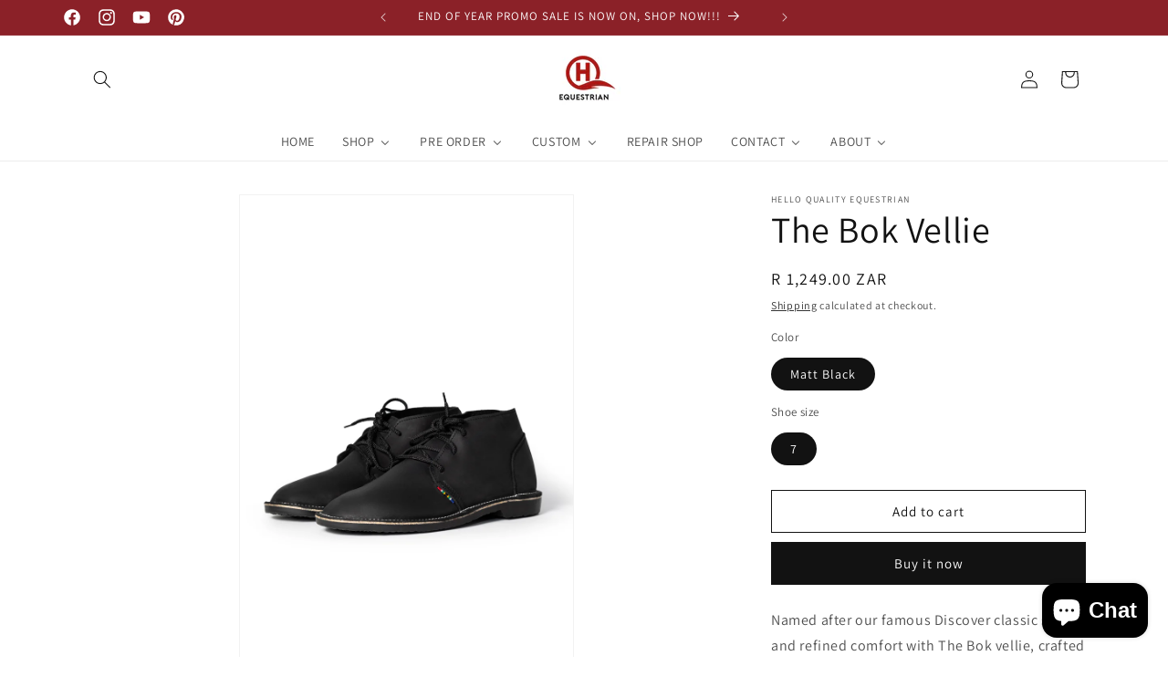

--- FILE ---
content_type: text/html; charset=utf-8
request_url: https://helloquality.co.za/products/the-bok-vellie-5
body_size: 49297
content:
<!doctype html>
<html class="no-js" lang="en">
  <head>
    <meta name="google-site-verification" content="kCp6Y7w3DunfcPj2iy3GGmUUIy7qwLBIDyKH2bzmMHk" />
    <meta charset="utf-8">
    <meta http-equiv="X-UA-Compatible" content="IE=edge">
    <meta name="viewport" content="width=device-width,initial-scale=1">
    <meta name="theme-color" content="">
    <link rel="canonical" href="https://helloquality.co.za/products/the-bok-vellie-5"><link rel="icon" type="image/png" href="//helloquality.co.za/cdn/shop/files/HQE_BootBadge_Colour_RGB_73b05436-0700-4b9c-8647-f2495584d713.jpg?crop=center&height=32&v=1707250813&width=32"><link rel="preconnect" href="https://fonts.shopifycdn.com" crossorigin><title>
      The Bok Vellie
 &ndash; Hello Quality Equestrian</title>

    
      <meta name="description" content="Named after our famous Discover classic style and refined comfort with The Bok vellie, crafted from oil-treated leather and designed to elevate any look for a sophisticated finish. Experience the pleasure of elegant leather vellies and add a touch of luxury to your wardrobe. Product Details: Oil-treated leather uppers ">
    

    

<meta property="og:site_name" content="Hello Quality Equestrian">
<meta property="og:url" content="https://helloquality.co.za/products/the-bok-vellie-5">
<meta property="og:title" content="The Bok Vellie">
<meta property="og:type" content="product">
<meta property="og:description" content="Named after our famous Discover classic style and refined comfort with The Bok vellie, crafted from oil-treated leather and designed to elevate any look for a sophisticated finish. Experience the pleasure of elegant leather vellies and add a touch of luxury to your wardrobe. Product Details: Oil-treated leather uppers "><meta property="og:image" content="http://helloquality.co.za/cdn/shop/files/4D9A9311.jpg?v=1721821922">
  <meta property="og:image:secure_url" content="https://helloquality.co.za/cdn/shop/files/4D9A9311.jpg?v=1721821922">
  <meta property="og:image:width" content="3735">
  <meta property="og:image:height" content="5602"><meta property="og:price:amount" content="1,249.00">
  <meta property="og:price:currency" content="ZAR"><meta name="twitter:card" content="summary_large_image">
<meta name="twitter:title" content="The Bok Vellie">
<meta name="twitter:description" content="Named after our famous Discover classic style and refined comfort with The Bok vellie, crafted from oil-treated leather and designed to elevate any look for a sophisticated finish. Experience the pleasure of elegant leather vellies and add a touch of luxury to your wardrobe. Product Details: Oil-treated leather uppers ">


    <script src="//helloquality.co.za/cdn/shop/t/21/assets/constants.js?v=58251544750838685771707399547" defer="defer"></script>
    <script src="//helloquality.co.za/cdn/shop/t/21/assets/pubsub.js?v=158357773527763999511707399551" defer="defer"></script>
    <script src="//helloquality.co.za/cdn/shop/t/21/assets/global.js?v=37284204640041572741707399549" defer="defer"></script><script src="//helloquality.co.za/cdn/shop/t/21/assets/animations.js?v=88693664871331136111707399548" defer="defer"></script><script>window.performance && window.performance.mark && window.performance.mark('shopify.content_for_header.start');</script><meta name="google-site-verification" content="kCp6Y7w3DunfcPj2iy3GGmUUIy7qwLBIDyKH2bzmMHk">
<meta id="shopify-digital-wallet" name="shopify-digital-wallet" content="/57991954615/digital_wallets/dialog">
<link rel="alternate" type="application/json+oembed" href="https://helloquality.co.za/products/the-bok-vellie-5.oembed">
<script async="async" src="/checkouts/internal/preloads.js?locale=en-ZA"></script>
<script id="shopify-features" type="application/json">{"accessToken":"238c4ee1bbabf821be548eb1e2668123","betas":["rich-media-storefront-analytics"],"domain":"helloquality.co.za","predictiveSearch":true,"shopId":57991954615,"locale":"en"}</script>
<script>var Shopify = Shopify || {};
Shopify.shop = "hello-quality-equestrian.myshopify.com";
Shopify.locale = "en";
Shopify.currency = {"active":"ZAR","rate":"1.0"};
Shopify.country = "ZA";
Shopify.theme = {"name":"Dawn","id":133832245431,"schema_name":"Dawn","schema_version":"13.0.0","theme_store_id":887,"role":"main"};
Shopify.theme.handle = "null";
Shopify.theme.style = {"id":null,"handle":null};
Shopify.cdnHost = "helloquality.co.za/cdn";
Shopify.routes = Shopify.routes || {};
Shopify.routes.root = "/";</script>
<script type="module">!function(o){(o.Shopify=o.Shopify||{}).modules=!0}(window);</script>
<script>!function(o){function n(){var o=[];function n(){o.push(Array.prototype.slice.apply(arguments))}return n.q=o,n}var t=o.Shopify=o.Shopify||{};t.loadFeatures=n(),t.autoloadFeatures=n()}(window);</script>
<script id="shop-js-analytics" type="application/json">{"pageType":"product"}</script>
<script defer="defer" async type="module" src="//helloquality.co.za/cdn/shopifycloud/shop-js/modules/v2/client.init-shop-cart-sync_IZsNAliE.en.esm.js"></script>
<script defer="defer" async type="module" src="//helloquality.co.za/cdn/shopifycloud/shop-js/modules/v2/chunk.common_0OUaOowp.esm.js"></script>
<script type="module">
  await import("//helloquality.co.za/cdn/shopifycloud/shop-js/modules/v2/client.init-shop-cart-sync_IZsNAliE.en.esm.js");
await import("//helloquality.co.za/cdn/shopifycloud/shop-js/modules/v2/chunk.common_0OUaOowp.esm.js");

  window.Shopify.SignInWithShop?.initShopCartSync?.({"fedCMEnabled":true,"windoidEnabled":true});

</script>
<script>(function() {
  var isLoaded = false;
  function asyncLoad() {
    if (isLoaded) return;
    isLoaded = true;
    var urls = ["https:\/\/cdn.shopify.com\/s\/files\/1\/0033\/3538\/9233\/files\/pushdaddy_a3.js?shop=hello-quality-equestrian.myshopify.com","https:\/\/chimpstatic.com\/mcjs-connected\/js\/users\/74444a29f29a1032e5130a527\/14fdc746fccf6c2fad40a04a0.js?shop=hello-quality-equestrian.myshopify.com","\/\/cdn.shopify.com\/proxy\/b03bd0c3a593320ead4495c0a55e4c631f2cfc5120832e77e5be78a23ac3fff8\/quotify.dev\/js\/widget.js?shop=hello-quality-equestrian.myshopify.com\u0026sp-cache-control=cHVibGljLCBtYXgtYWdlPTkwMA","https:\/\/cdn.shopify.com\/s\/files\/1\/0033\/3538\/9233\/files\/pushdaddy_a7_livechat1_new2.js?v=1707659950\u0026shop=hello-quality-equestrian.myshopify.com","https:\/\/storage.nfcube.com\/instafeed-2ab8e62b0bdfc9d4c0464946052937b4.js?shop=hello-quality-equestrian.myshopify.com"];
    for (var i = 0; i < urls.length; i++) {
      var s = document.createElement('script');
      s.type = 'text/javascript';
      s.async = true;
      s.src = urls[i];
      var x = document.getElementsByTagName('script')[0];
      x.parentNode.insertBefore(s, x);
    }
  };
  if(window.attachEvent) {
    window.attachEvent('onload', asyncLoad);
  } else {
    window.addEventListener('load', asyncLoad, false);
  }
})();</script>
<script id="__st">var __st={"a":57991954615,"offset":7200,"reqid":"c8d4c552-2c43-4e3f-b8aa-16c2282e6111-1768414553","pageurl":"helloquality.co.za\/products\/the-bok-vellie-5","u":"035f7707ea59","p":"product","rtyp":"product","rid":7798393438391};</script>
<script>window.ShopifyPaypalV4VisibilityTracking = true;</script>
<script id="captcha-bootstrap">!function(){'use strict';const t='contact',e='account',n='new_comment',o=[[t,t],['blogs',n],['comments',n],[t,'customer']],c=[[e,'customer_login'],[e,'guest_login'],[e,'recover_customer_password'],[e,'create_customer']],r=t=>t.map((([t,e])=>`form[action*='/${t}']:not([data-nocaptcha='true']) input[name='form_type'][value='${e}']`)).join(','),a=t=>()=>t?[...document.querySelectorAll(t)].map((t=>t.form)):[];function s(){const t=[...o],e=r(t);return a(e)}const i='password',u='form_key',d=['recaptcha-v3-token','g-recaptcha-response','h-captcha-response',i],f=()=>{try{return window.sessionStorage}catch{return}},m='__shopify_v',_=t=>t.elements[u];function p(t,e,n=!1){try{const o=window.sessionStorage,c=JSON.parse(o.getItem(e)),{data:r}=function(t){const{data:e,action:n}=t;return t[m]||n?{data:e,action:n}:{data:t,action:n}}(c);for(const[e,n]of Object.entries(r))t.elements[e]&&(t.elements[e].value=n);n&&o.removeItem(e)}catch(o){console.error('form repopulation failed',{error:o})}}const l='form_type',E='cptcha';function T(t){t.dataset[E]=!0}const w=window,h=w.document,L='Shopify',v='ce_forms',y='captcha';let A=!1;((t,e)=>{const n=(g='f06e6c50-85a8-45c8-87d0-21a2b65856fe',I='https://cdn.shopify.com/shopifycloud/storefront-forms-hcaptcha/ce_storefront_forms_captcha_hcaptcha.v1.5.2.iife.js',D={infoText:'Protected by hCaptcha',privacyText:'Privacy',termsText:'Terms'},(t,e,n)=>{const o=w[L][v],c=o.bindForm;if(c)return c(t,g,e,D).then(n);var r;o.q.push([[t,g,e,D],n]),r=I,A||(h.body.append(Object.assign(h.createElement('script'),{id:'captcha-provider',async:!0,src:r})),A=!0)});var g,I,D;w[L]=w[L]||{},w[L][v]=w[L][v]||{},w[L][v].q=[],w[L][y]=w[L][y]||{},w[L][y].protect=function(t,e){n(t,void 0,e),T(t)},Object.freeze(w[L][y]),function(t,e,n,w,h,L){const[v,y,A,g]=function(t,e,n){const i=e?o:[],u=t?c:[],d=[...i,...u],f=r(d),m=r(i),_=r(d.filter((([t,e])=>n.includes(e))));return[a(f),a(m),a(_),s()]}(w,h,L),I=t=>{const e=t.target;return e instanceof HTMLFormElement?e:e&&e.form},D=t=>v().includes(t);t.addEventListener('submit',(t=>{const e=I(t);if(!e)return;const n=D(e)&&!e.dataset.hcaptchaBound&&!e.dataset.recaptchaBound,o=_(e),c=g().includes(e)&&(!o||!o.value);(n||c)&&t.preventDefault(),c&&!n&&(function(t){try{if(!f())return;!function(t){const e=f();if(!e)return;const n=_(t);if(!n)return;const o=n.value;o&&e.removeItem(o)}(t);const e=Array.from(Array(32),(()=>Math.random().toString(36)[2])).join('');!function(t,e){_(t)||t.append(Object.assign(document.createElement('input'),{type:'hidden',name:u})),t.elements[u].value=e}(t,e),function(t,e){const n=f();if(!n)return;const o=[...t.querySelectorAll(`input[type='${i}']`)].map((({name:t})=>t)),c=[...d,...o],r={};for(const[a,s]of new FormData(t).entries())c.includes(a)||(r[a]=s);n.setItem(e,JSON.stringify({[m]:1,action:t.action,data:r}))}(t,e)}catch(e){console.error('failed to persist form',e)}}(e),e.submit())}));const S=(t,e)=>{t&&!t.dataset[E]&&(n(t,e.some((e=>e===t))),T(t))};for(const o of['focusin','change'])t.addEventListener(o,(t=>{const e=I(t);D(e)&&S(e,y())}));const B=e.get('form_key'),M=e.get(l),P=B&&M;t.addEventListener('DOMContentLoaded',(()=>{const t=y();if(P)for(const e of t)e.elements[l].value===M&&p(e,B);[...new Set([...A(),...v().filter((t=>'true'===t.dataset.shopifyCaptcha))])].forEach((e=>S(e,t)))}))}(h,new URLSearchParams(w.location.search),n,t,e,['guest_login'])})(!0,!0)}();</script>
<script integrity="sha256-4kQ18oKyAcykRKYeNunJcIwy7WH5gtpwJnB7kiuLZ1E=" data-source-attribution="shopify.loadfeatures" defer="defer" src="//helloquality.co.za/cdn/shopifycloud/storefront/assets/storefront/load_feature-a0a9edcb.js" crossorigin="anonymous"></script>
<script data-source-attribution="shopify.dynamic_checkout.dynamic.init">var Shopify=Shopify||{};Shopify.PaymentButton=Shopify.PaymentButton||{isStorefrontPortableWallets:!0,init:function(){window.Shopify.PaymentButton.init=function(){};var t=document.createElement("script");t.src="https://helloquality.co.za/cdn/shopifycloud/portable-wallets/latest/portable-wallets.en.js",t.type="module",document.head.appendChild(t)}};
</script>
<script data-source-attribution="shopify.dynamic_checkout.buyer_consent">
  function portableWalletsHideBuyerConsent(e){var t=document.getElementById("shopify-buyer-consent"),n=document.getElementById("shopify-subscription-policy-button");t&&n&&(t.classList.add("hidden"),t.setAttribute("aria-hidden","true"),n.removeEventListener("click",e))}function portableWalletsShowBuyerConsent(e){var t=document.getElementById("shopify-buyer-consent"),n=document.getElementById("shopify-subscription-policy-button");t&&n&&(t.classList.remove("hidden"),t.removeAttribute("aria-hidden"),n.addEventListener("click",e))}window.Shopify?.PaymentButton&&(window.Shopify.PaymentButton.hideBuyerConsent=portableWalletsHideBuyerConsent,window.Shopify.PaymentButton.showBuyerConsent=portableWalletsShowBuyerConsent);
</script>
<script>
  function portableWalletsCleanup(e){e&&e.src&&console.error("Failed to load portable wallets script "+e.src);var t=document.querySelectorAll("shopify-accelerated-checkout .shopify-payment-button__skeleton, shopify-accelerated-checkout-cart .wallet-cart-button__skeleton"),e=document.getElementById("shopify-buyer-consent");for(let e=0;e<t.length;e++)t[e].remove();e&&e.remove()}function portableWalletsNotLoadedAsModule(e){e instanceof ErrorEvent&&"string"==typeof e.message&&e.message.includes("import.meta")&&"string"==typeof e.filename&&e.filename.includes("portable-wallets")&&(window.removeEventListener("error",portableWalletsNotLoadedAsModule),window.Shopify.PaymentButton.failedToLoad=e,"loading"===document.readyState?document.addEventListener("DOMContentLoaded",window.Shopify.PaymentButton.init):window.Shopify.PaymentButton.init())}window.addEventListener("error",portableWalletsNotLoadedAsModule);
</script>

<script type="module" src="https://helloquality.co.za/cdn/shopifycloud/portable-wallets/latest/portable-wallets.en.js" onError="portableWalletsCleanup(this)" crossorigin="anonymous"></script>
<script nomodule>
  document.addEventListener("DOMContentLoaded", portableWalletsCleanup);
</script>

<link id="shopify-accelerated-checkout-styles" rel="stylesheet" media="screen" href="https://helloquality.co.za/cdn/shopifycloud/portable-wallets/latest/accelerated-checkout-backwards-compat.css" crossorigin="anonymous">
<style id="shopify-accelerated-checkout-cart">
        #shopify-buyer-consent {
  margin-top: 1em;
  display: inline-block;
  width: 100%;
}

#shopify-buyer-consent.hidden {
  display: none;
}

#shopify-subscription-policy-button {
  background: none;
  border: none;
  padding: 0;
  text-decoration: underline;
  font-size: inherit;
  cursor: pointer;
}

#shopify-subscription-policy-button::before {
  box-shadow: none;
}

      </style>
<script id="sections-script" data-sections="header" defer="defer" src="//helloquality.co.za/cdn/shop/t/21/compiled_assets/scripts.js?5652"></script>
<script>window.performance && window.performance.mark && window.performance.mark('shopify.content_for_header.end');</script>


    <style data-shopify>
      @font-face {
  font-family: Assistant;
  font-weight: 400;
  font-style: normal;
  font-display: swap;
  src: url("//helloquality.co.za/cdn/fonts/assistant/assistant_n4.9120912a469cad1cc292572851508ca49d12e768.woff2") format("woff2"),
       url("//helloquality.co.za/cdn/fonts/assistant/assistant_n4.6e9875ce64e0fefcd3f4446b7ec9036b3ddd2985.woff") format("woff");
}

      @font-face {
  font-family: Assistant;
  font-weight: 700;
  font-style: normal;
  font-display: swap;
  src: url("//helloquality.co.za/cdn/fonts/assistant/assistant_n7.bf44452348ec8b8efa3aa3068825305886b1c83c.woff2") format("woff2"),
       url("//helloquality.co.za/cdn/fonts/assistant/assistant_n7.0c887fee83f6b3bda822f1150b912c72da0f7b64.woff") format("woff");
}

      
      
      @font-face {
  font-family: Assistant;
  font-weight: 400;
  font-style: normal;
  font-display: swap;
  src: url("//helloquality.co.za/cdn/fonts/assistant/assistant_n4.9120912a469cad1cc292572851508ca49d12e768.woff2") format("woff2"),
       url("//helloquality.co.za/cdn/fonts/assistant/assistant_n4.6e9875ce64e0fefcd3f4446b7ec9036b3ddd2985.woff") format("woff");
}


      
        :root,
        .color-scheme-1 {
          --color-background: 255,255,255;
        
          --gradient-background: #ffffff;
        

        

        --color-foreground: 18,18,18;
        --color-background-contrast: 191,191,191;
        --color-shadow: 18,18,18;
        --color-button: 18,18,18;
        --color-button-text: 255,255,255;
        --color-secondary-button: 255,255,255;
        --color-secondary-button-text: 18,18,18;
        --color-link: 18,18,18;
        --color-badge-foreground: 18,18,18;
        --color-badge-background: 255,255,255;
        --color-badge-border: 18,18,18;
        --payment-terms-background-color: rgb(255 255 255);
      }
      
        
        .color-scheme-2 {
          --color-background: 243,243,243;
        
          --gradient-background: #f3f3f3;
        

        

        --color-foreground: 18,18,18;
        --color-background-contrast: 179,179,179;
        --color-shadow: 18,18,18;
        --color-button: 18,18,18;
        --color-button-text: 243,243,243;
        --color-secondary-button: 243,243,243;
        --color-secondary-button-text: 18,18,18;
        --color-link: 18,18,18;
        --color-badge-foreground: 18,18,18;
        --color-badge-background: 243,243,243;
        --color-badge-border: 18,18,18;
        --payment-terms-background-color: rgb(243 243 243);
      }
      
        
        .color-scheme-3 {
          --color-background: 36,40,51;
        
          --gradient-background: #242833;
        

        

        --color-foreground: 255,255,255;
        --color-background-contrast: 47,52,66;
        --color-shadow: 18,18,18;
        --color-button: 255,255,255;
        --color-button-text: 0,0,0;
        --color-secondary-button: 36,40,51;
        --color-secondary-button-text: 255,255,255;
        --color-link: 255,255,255;
        --color-badge-foreground: 255,255,255;
        --color-badge-background: 36,40,51;
        --color-badge-border: 255,255,255;
        --payment-terms-background-color: rgb(36 40 51);
      }
      
        
        .color-scheme-4 {
          --color-background: 18,18,18;
        
          --gradient-background: #121212;
        

        

        --color-foreground: 255,255,255;
        --color-background-contrast: 146,146,146;
        --color-shadow: 18,18,18;
        --color-button: 255,255,255;
        --color-button-text: 18,18,18;
        --color-secondary-button: 18,18,18;
        --color-secondary-button-text: 255,255,255;
        --color-link: 255,255,255;
        --color-badge-foreground: 255,255,255;
        --color-badge-background: 18,18,18;
        --color-badge-border: 255,255,255;
        --payment-terms-background-color: rgb(18 18 18);
      }
      
        
        .color-scheme-5 {
          --color-background: 51,79,180;
        
          --gradient-background: #334fb4;
        

        

        --color-foreground: 255,255,255;
        --color-background-contrast: 23,35,81;
        --color-shadow: 18,18,18;
        --color-button: 255,255,255;
        --color-button-text: 51,79,180;
        --color-secondary-button: 51,79,180;
        --color-secondary-button-text: 255,255,255;
        --color-link: 255,255,255;
        --color-badge-foreground: 255,255,255;
        --color-badge-background: 51,79,180;
        --color-badge-border: 255,255,255;
        --payment-terms-background-color: rgb(51 79 180);
      }
      
        
        .color-scheme-0cd3568e-bb74-40f7-a298-758eba958737 {
          --color-background: 139,33,40;
        
          --gradient-background: #8b2128;
        

        

        --color-foreground: 255,255,255;
        --color-background-contrast: 36,9,10;
        --color-shadow: 18,18,18;
        --color-button: 18,18,18;
        --color-button-text: 255,255,255;
        --color-secondary-button: 139,33,40;
        --color-secondary-button-text: 139,33,40;
        --color-link: 139,33,40;
        --color-badge-foreground: 255,255,255;
        --color-badge-background: 139,33,40;
        --color-badge-border: 255,255,255;
        --payment-terms-background-color: rgb(139 33 40);
      }
      
        
        .color-scheme-6e6f8932-8cfc-4a52-b9e6-67d88ebbf59c {
          --color-background: 128,128,128;
        
          --gradient-background: #808080;
        

        

        --color-foreground: 255,255,255;
        --color-background-contrast: 64,64,64;
        --color-shadow: 18,18,18;
        --color-button: 18,18,18;
        --color-button-text: 255,255,255;
        --color-secondary-button: 128,128,128;
        --color-secondary-button-text: 18,18,18;
        --color-link: 18,18,18;
        --color-badge-foreground: 255,255,255;
        --color-badge-background: 128,128,128;
        --color-badge-border: 255,255,255;
        --payment-terms-background-color: rgb(128 128 128);
      }
      

      body, .color-scheme-1, .color-scheme-2, .color-scheme-3, .color-scheme-4, .color-scheme-5, .color-scheme-0cd3568e-bb74-40f7-a298-758eba958737, .color-scheme-6e6f8932-8cfc-4a52-b9e6-67d88ebbf59c {
        color: rgba(var(--color-foreground), 0.75);
        background-color: rgb(var(--color-background));
      }

      :root {
        --font-body-family: Assistant, sans-serif;
        --font-body-style: normal;
        --font-body-weight: 400;
        --font-body-weight-bold: 700;

        --font-heading-family: Assistant, sans-serif;
        --font-heading-style: normal;
        --font-heading-weight: 400;

        --font-body-scale: 1.0;
        --font-heading-scale: 1.0;

        --media-padding: px;
        --media-border-opacity: 0.05;
        --media-border-width: 1px;
        --media-radius: 0px;
        --media-shadow-opacity: 0.0;
        --media-shadow-horizontal-offset: 0px;
        --media-shadow-vertical-offset: 4px;
        --media-shadow-blur-radius: 5px;
        --media-shadow-visible: 0;

        --page-width: 120rem;
        --page-width-margin: 0rem;

        --product-card-image-padding: 0.0rem;
        --product-card-corner-radius: 0.0rem;
        --product-card-text-alignment: left;
        --product-card-border-width: 0.0rem;
        --product-card-border-opacity: 0.1;
        --product-card-shadow-opacity: 0.0;
        --product-card-shadow-visible: 0;
        --product-card-shadow-horizontal-offset: 0.0rem;
        --product-card-shadow-vertical-offset: 0.4rem;
        --product-card-shadow-blur-radius: 0.5rem;

        --collection-card-image-padding: 0.0rem;
        --collection-card-corner-radius: 0.0rem;
        --collection-card-text-alignment: left;
        --collection-card-border-width: 0.0rem;
        --collection-card-border-opacity: 0.1;
        --collection-card-shadow-opacity: 0.0;
        --collection-card-shadow-visible: 0;
        --collection-card-shadow-horizontal-offset: 0.0rem;
        --collection-card-shadow-vertical-offset: 0.4rem;
        --collection-card-shadow-blur-radius: 0.5rem;

        --blog-card-image-padding: 0.0rem;
        --blog-card-corner-radius: 0.0rem;
        --blog-card-text-alignment: left;
        --blog-card-border-width: 0.0rem;
        --blog-card-border-opacity: 0.1;
        --blog-card-shadow-opacity: 0.0;
        --blog-card-shadow-visible: 0;
        --blog-card-shadow-horizontal-offset: 0.0rem;
        --blog-card-shadow-vertical-offset: 0.4rem;
        --blog-card-shadow-blur-radius: 0.5rem;

        --badge-corner-radius: 4.0rem;

        --popup-border-width: 1px;
        --popup-border-opacity: 0.1;
        --popup-corner-radius: 0px;
        --popup-shadow-opacity: 0.05;
        --popup-shadow-horizontal-offset: 0px;
        --popup-shadow-vertical-offset: 4px;
        --popup-shadow-blur-radius: 5px;

        --drawer-border-width: 1px;
        --drawer-border-opacity: 0.1;
        --drawer-shadow-opacity: 0.0;
        --drawer-shadow-horizontal-offset: 0px;
        --drawer-shadow-vertical-offset: 4px;
        --drawer-shadow-blur-radius: 5px;

        --spacing-sections-desktop: 0px;
        --spacing-sections-mobile: 0px;

        --grid-desktop-vertical-spacing: 8px;
        --grid-desktop-horizontal-spacing: 8px;
        --grid-mobile-vertical-spacing: 4px;
        --grid-mobile-horizontal-spacing: 4px;

        --text-boxes-border-opacity: 0.1;
        --text-boxes-border-width: 10px;
        --text-boxes-radius: 0px;
        --text-boxes-shadow-opacity: 0.5;
        --text-boxes-shadow-visible: 1;
        --text-boxes-shadow-horizontal-offset: 0px;
        --text-boxes-shadow-vertical-offset: 4px;
        --text-boxes-shadow-blur-radius: 5px;

        --buttons-radius: 0px;
        --buttons-radius-outset: 0px;
        --buttons-border-width: 1px;
        --buttons-border-opacity: 1.0;
        --buttons-shadow-opacity: 0.0;
        --buttons-shadow-visible: 0;
        --buttons-shadow-horizontal-offset: 0px;
        --buttons-shadow-vertical-offset: 4px;
        --buttons-shadow-blur-radius: 5px;
        --buttons-border-offset: 0px;

        --inputs-radius: 0px;
        --inputs-border-width: 1px;
        --inputs-border-opacity: 0.55;
        --inputs-shadow-opacity: 0.0;
        --inputs-shadow-horizontal-offset: 0px;
        --inputs-margin-offset: 0px;
        --inputs-shadow-vertical-offset: 4px;
        --inputs-shadow-blur-radius: 5px;
        --inputs-radius-outset: 0px;

        --variant-pills-radius: 40px;
        --variant-pills-border-width: 1px;
        --variant-pills-border-opacity: 0.55;
        --variant-pills-shadow-opacity: 0.0;
        --variant-pills-shadow-horizontal-offset: 0px;
        --variant-pills-shadow-vertical-offset: 4px;
        --variant-pills-shadow-blur-radius: 5px;
      }

      *,
      *::before,
      *::after {
        box-sizing: inherit;
      }

      html {
        box-sizing: border-box;
        font-size: calc(var(--font-body-scale) * 62.5%);
        height: 100%;
      }

      body {
        display: grid;
        grid-template-rows: auto auto 1fr auto;
        grid-template-columns: 100%;
        min-height: 100%;
        margin: 0;
        font-size: 1.5rem;
        letter-spacing: 0.06rem;
        line-height: calc(1 + 0.8 / var(--font-body-scale));
        font-family: var(--font-body-family);
        font-style: var(--font-body-style);
        font-weight: var(--font-body-weight);
      }

      @media screen and (min-width: 750px) {
        body {
          font-size: 1.6rem;
        }
      }
    </style>

    <link href="//helloquality.co.za/cdn/shop/t/21/assets/base.css?v=93405971894151239851707399551" rel="stylesheet" type="text/css" media="all" />
<link rel="preload" as="font" href="//helloquality.co.za/cdn/fonts/assistant/assistant_n4.9120912a469cad1cc292572851508ca49d12e768.woff2" type="font/woff2" crossorigin><link rel="preload" as="font" href="//helloquality.co.za/cdn/fonts/assistant/assistant_n4.9120912a469cad1cc292572851508ca49d12e768.woff2" type="font/woff2" crossorigin><link
        rel="stylesheet"
        href="//helloquality.co.za/cdn/shop/t/21/assets/component-predictive-search.css?v=118923337488134913561707399548"
        media="print"
        onload="this.media='all'"
      ><script>
      document.documentElement.className = document.documentElement.className.replace('no-js', 'js');
      if (Shopify.designMode) {
        document.documentElement.classList.add('shopify-design-mode');
      }
    </script>
  <!-- BEGIN app block: shopify://apps/yotpo-product-reviews/blocks/settings/eb7dfd7d-db44-4334-bc49-c893b51b36cf -->


  <script type="text/javascript" src="https://cdn-widgetsrepository.yotpo.com/v1/loader/0j2N7yTVy1k6fIk8JJnDu76v1BDiE5xdyQDtpEzu?languageCode=en" async></script>



  
<!-- END app block --><!-- BEGIN app block: shopify://apps/pagefly-page-builder/blocks/app-embed/83e179f7-59a0-4589-8c66-c0dddf959200 -->

<!-- BEGIN app snippet: pagefly-cro-ab-testing-main -->







<script>
  ;(function () {
    const url = new URL(window.location)
    const viewParam = url.searchParams.get('view')
    if (viewParam && viewParam.includes('variant-pf-')) {
      url.searchParams.set('pf_v', viewParam)
      url.searchParams.delete('view')
      window.history.replaceState({}, '', url)
    }
  })()
</script>



<script type='module'>
  
  window.PAGEFLY_CRO = window.PAGEFLY_CRO || {}

  window.PAGEFLY_CRO['data_debug'] = {
    original_template_suffix: "all_products",
    allow_ab_test: false,
    ab_test_start_time: 0,
    ab_test_end_time: 0,
    today_date_time: 1768414553000,
  }
  window.PAGEFLY_CRO['GA4'] = { enabled: false}
</script>

<!-- END app snippet -->








  <script src='https://cdn.shopify.com/extensions/019bb4f9-aed6-78a3-be91-e9d44663e6bf/pagefly-page-builder-215/assets/pagefly-helper.js' defer='defer'></script>

  <script src='https://cdn.shopify.com/extensions/019bb4f9-aed6-78a3-be91-e9d44663e6bf/pagefly-page-builder-215/assets/pagefly-general-helper.js' defer='defer'></script>

  <script src='https://cdn.shopify.com/extensions/019bb4f9-aed6-78a3-be91-e9d44663e6bf/pagefly-page-builder-215/assets/pagefly-snap-slider.js' defer='defer'></script>

  <script src='https://cdn.shopify.com/extensions/019bb4f9-aed6-78a3-be91-e9d44663e6bf/pagefly-page-builder-215/assets/pagefly-slideshow-v3.js' defer='defer'></script>

  <script src='https://cdn.shopify.com/extensions/019bb4f9-aed6-78a3-be91-e9d44663e6bf/pagefly-page-builder-215/assets/pagefly-slideshow-v4.js' defer='defer'></script>

  <script src='https://cdn.shopify.com/extensions/019bb4f9-aed6-78a3-be91-e9d44663e6bf/pagefly-page-builder-215/assets/pagefly-glider.js' defer='defer'></script>

  <script src='https://cdn.shopify.com/extensions/019bb4f9-aed6-78a3-be91-e9d44663e6bf/pagefly-page-builder-215/assets/pagefly-slideshow-v1-v2.js' defer='defer'></script>

  <script src='https://cdn.shopify.com/extensions/019bb4f9-aed6-78a3-be91-e9d44663e6bf/pagefly-page-builder-215/assets/pagefly-product-media.js' defer='defer'></script>

  <script src='https://cdn.shopify.com/extensions/019bb4f9-aed6-78a3-be91-e9d44663e6bf/pagefly-page-builder-215/assets/pagefly-product.js' defer='defer'></script>


<script id='pagefly-helper-data' type='application/json'>
  {
    "page_optimization": {
      "assets_prefetching": false
    },
    "elements_asset_mapper": {
      "Accordion": "https://cdn.shopify.com/extensions/019bb4f9-aed6-78a3-be91-e9d44663e6bf/pagefly-page-builder-215/assets/pagefly-accordion.js",
      "Accordion3": "https://cdn.shopify.com/extensions/019bb4f9-aed6-78a3-be91-e9d44663e6bf/pagefly-page-builder-215/assets/pagefly-accordion3.js",
      "CountDown": "https://cdn.shopify.com/extensions/019bb4f9-aed6-78a3-be91-e9d44663e6bf/pagefly-page-builder-215/assets/pagefly-countdown.js",
      "GMap1": "https://cdn.shopify.com/extensions/019bb4f9-aed6-78a3-be91-e9d44663e6bf/pagefly-page-builder-215/assets/pagefly-gmap.js",
      "GMap2": "https://cdn.shopify.com/extensions/019bb4f9-aed6-78a3-be91-e9d44663e6bf/pagefly-page-builder-215/assets/pagefly-gmap.js",
      "GMapBasicV2": "https://cdn.shopify.com/extensions/019bb4f9-aed6-78a3-be91-e9d44663e6bf/pagefly-page-builder-215/assets/pagefly-gmap.js",
      "GMapAdvancedV2": "https://cdn.shopify.com/extensions/019bb4f9-aed6-78a3-be91-e9d44663e6bf/pagefly-page-builder-215/assets/pagefly-gmap.js",
      "HTML.Video": "https://cdn.shopify.com/extensions/019bb4f9-aed6-78a3-be91-e9d44663e6bf/pagefly-page-builder-215/assets/pagefly-htmlvideo.js",
      "HTML.Video2": "https://cdn.shopify.com/extensions/019bb4f9-aed6-78a3-be91-e9d44663e6bf/pagefly-page-builder-215/assets/pagefly-htmlvideo2.js",
      "HTML.Video3": "https://cdn.shopify.com/extensions/019bb4f9-aed6-78a3-be91-e9d44663e6bf/pagefly-page-builder-215/assets/pagefly-htmlvideo2.js",
      "BackgroundVideo": "https://cdn.shopify.com/extensions/019bb4f9-aed6-78a3-be91-e9d44663e6bf/pagefly-page-builder-215/assets/pagefly-htmlvideo2.js",
      "Instagram": "https://cdn.shopify.com/extensions/019bb4f9-aed6-78a3-be91-e9d44663e6bf/pagefly-page-builder-215/assets/pagefly-instagram.js",
      "Instagram2": "https://cdn.shopify.com/extensions/019bb4f9-aed6-78a3-be91-e9d44663e6bf/pagefly-page-builder-215/assets/pagefly-instagram.js",
      "Insta3": "https://cdn.shopify.com/extensions/019bb4f9-aed6-78a3-be91-e9d44663e6bf/pagefly-page-builder-215/assets/pagefly-instagram3.js",
      "Tabs": "https://cdn.shopify.com/extensions/019bb4f9-aed6-78a3-be91-e9d44663e6bf/pagefly-page-builder-215/assets/pagefly-tab.js",
      "Tabs3": "https://cdn.shopify.com/extensions/019bb4f9-aed6-78a3-be91-e9d44663e6bf/pagefly-page-builder-215/assets/pagefly-tab3.js",
      "ProductBox": "https://cdn.shopify.com/extensions/019bb4f9-aed6-78a3-be91-e9d44663e6bf/pagefly-page-builder-215/assets/pagefly-cart.js",
      "FBPageBox2": "https://cdn.shopify.com/extensions/019bb4f9-aed6-78a3-be91-e9d44663e6bf/pagefly-page-builder-215/assets/pagefly-facebook.js",
      "FBLikeButton2": "https://cdn.shopify.com/extensions/019bb4f9-aed6-78a3-be91-e9d44663e6bf/pagefly-page-builder-215/assets/pagefly-facebook.js",
      "TwitterFeed2": "https://cdn.shopify.com/extensions/019bb4f9-aed6-78a3-be91-e9d44663e6bf/pagefly-page-builder-215/assets/pagefly-twitter.js",
      "Paragraph4": "https://cdn.shopify.com/extensions/019bb4f9-aed6-78a3-be91-e9d44663e6bf/pagefly-page-builder-215/assets/pagefly-paragraph4.js",

      "AliReviews": "https://cdn.shopify.com/extensions/019bb4f9-aed6-78a3-be91-e9d44663e6bf/pagefly-page-builder-215/assets/pagefly-3rd-elements.js",
      "BackInStock": "https://cdn.shopify.com/extensions/019bb4f9-aed6-78a3-be91-e9d44663e6bf/pagefly-page-builder-215/assets/pagefly-3rd-elements.js",
      "GloboBackInStock": "https://cdn.shopify.com/extensions/019bb4f9-aed6-78a3-be91-e9d44663e6bf/pagefly-page-builder-215/assets/pagefly-3rd-elements.js",
      "GrowaveWishlist": "https://cdn.shopify.com/extensions/019bb4f9-aed6-78a3-be91-e9d44663e6bf/pagefly-page-builder-215/assets/pagefly-3rd-elements.js",
      "InfiniteOptionsShopPad": "https://cdn.shopify.com/extensions/019bb4f9-aed6-78a3-be91-e9d44663e6bf/pagefly-page-builder-215/assets/pagefly-3rd-elements.js",
      "InkybayProductPersonalizer": "https://cdn.shopify.com/extensions/019bb4f9-aed6-78a3-be91-e9d44663e6bf/pagefly-page-builder-215/assets/pagefly-3rd-elements.js",
      "LimeSpot": "https://cdn.shopify.com/extensions/019bb4f9-aed6-78a3-be91-e9d44663e6bf/pagefly-page-builder-215/assets/pagefly-3rd-elements.js",
      "Loox": "https://cdn.shopify.com/extensions/019bb4f9-aed6-78a3-be91-e9d44663e6bf/pagefly-page-builder-215/assets/pagefly-3rd-elements.js",
      "Opinew": "https://cdn.shopify.com/extensions/019bb4f9-aed6-78a3-be91-e9d44663e6bf/pagefly-page-builder-215/assets/pagefly-3rd-elements.js",
      "Powr": "https://cdn.shopify.com/extensions/019bb4f9-aed6-78a3-be91-e9d44663e6bf/pagefly-page-builder-215/assets/pagefly-3rd-elements.js",
      "ProductReviews": "https://cdn.shopify.com/extensions/019bb4f9-aed6-78a3-be91-e9d44663e6bf/pagefly-page-builder-215/assets/pagefly-3rd-elements.js",
      "PushOwl": "https://cdn.shopify.com/extensions/019bb4f9-aed6-78a3-be91-e9d44663e6bf/pagefly-page-builder-215/assets/pagefly-3rd-elements.js",
      "ReCharge": "https://cdn.shopify.com/extensions/019bb4f9-aed6-78a3-be91-e9d44663e6bf/pagefly-page-builder-215/assets/pagefly-3rd-elements.js",
      "Rivyo": "https://cdn.shopify.com/extensions/019bb4f9-aed6-78a3-be91-e9d44663e6bf/pagefly-page-builder-215/assets/pagefly-3rd-elements.js",
      "TrackingMore": "https://cdn.shopify.com/extensions/019bb4f9-aed6-78a3-be91-e9d44663e6bf/pagefly-page-builder-215/assets/pagefly-3rd-elements.js",
      "Vitals": "https://cdn.shopify.com/extensions/019bb4f9-aed6-78a3-be91-e9d44663e6bf/pagefly-page-builder-215/assets/pagefly-3rd-elements.js",
      "Wiser": "https://cdn.shopify.com/extensions/019bb4f9-aed6-78a3-be91-e9d44663e6bf/pagefly-page-builder-215/assets/pagefly-3rd-elements.js"
    },
    "custom_elements_mapper": {
      "pf-click-action-element": "https://cdn.shopify.com/extensions/019bb4f9-aed6-78a3-be91-e9d44663e6bf/pagefly-page-builder-215/assets/pagefly-click-action-element.js",
      "pf-dialog-element": "https://cdn.shopify.com/extensions/019bb4f9-aed6-78a3-be91-e9d44663e6bf/pagefly-page-builder-215/assets/pagefly-dialog-element.js"
    }
  }
</script>


<!-- END app block --><!-- BEGIN app block: shopify://apps/buddha-mega-menu-navigation/blocks/megamenu/dbb4ce56-bf86-4830-9b3d-16efbef51c6f -->
<script>
        var productImageAndPrice = [],
            collectionImages = [],
            articleImages = [],
            mmLivIcons = false,
            mmFlipClock = false,
            mmFixesUseJquery = false,
            mmNumMMI = 7,
            mmSchemaTranslation = {},
            mmMenuStrings =  {"menuStrings":{"default":{"HOME":"HOME","SHOP":"SHOP","Showroom Stock":"Showroom Stock","Jodhpur Boots":"Jodhpur Boots","Long Riding boots":"Long Riding boots","Country Boots":"Country Boots","Cowboy Boots":"Cowboy Boots","Work Boots ":"Work Boots ","Midcalf & Long Boots":"Midcalf & Long Boots","Accessories ":"Accessories ","Kids":"Kids","Kids Jodhpur":"Kids Jodhpur","Kids Riding":"Kids Riding","Kids Casual":"Kids Casual","Leather Care ":"Leather Care ","Bags & Accessories":"Bags & Accessories","Gift Cards ":"Gift Cards ","PRE ORDER":"PRE ORDER","Long Riding Boots":"Long Riding Boots","Ladies ":"Ladies ","Men":"Men","Jodhpur boots":"Jodhpur boots","Kids ":"Kids ","Men ":"Men ","Gaiters / Half Chaps":"Gaiters / Half Chaps","Work & Country Boots":"Work & Country Boots","Ladies":"Ladies","Cowboy / Western Boots":"Cowboy / Western Boots","Casual Boots & Shoes":"Casual Boots & Shoes","Accessories":"Accessories","CUSTOM":"CUSTOM","Custom Boots":"Custom Boots","Custom Gaiters":"Custom Gaiters","Custom Boots Add on ":"Custom Boots Add on ","REPAIR SHOP":"REPAIR SHOP","CONTACT":"CONTACT","Contact":"Contact","Appointment Booking":"Appointment Booking","ABOUT":"ABOUT","About Us":"About Us","Ambassadors":"Ambassadors","Return Policy ":"Return Policy ","Shipping Policy ":"Shipping Policy "}},"additional":{"default":{"Add to cart":"Add to cart","Sold out":"Sold out","JUST ADDED TO YOUR CART":"JUST ADDED TO YOUR CART","OUT OF STOCK":"OUT OF STOCK","View Cart":"View Cart"}}} ,
            mmShopLocale = "en",
            mmShopLocaleCollectionsRoute = "/collections",
            mmSchemaDesignJSON = [{"action":"menu-select","value":"mm-automatic"},{"action":"design","setting":"vertical_price_color","value":"#ba9b09"},{"action":"design","setting":"vertical_background_color","value":"#131313"},{"action":"design","setting":"price_color","value":"#6da10d"},{"action":"design","setting":"text_color","value":"#fff7f7"},{"action":"design","setting":"background_color","value":"#0b0b0b"},{"action":"design","setting":"link_hover_color","value":"#c01414"},{"action":"design","setting":"vertical_contact_left_alt_color","value":"#333333"},{"action":"design","setting":"vertical_contact_right_btn_bg_color","value":"#333333"},{"action":"design","setting":"vertical_addtocart_background_color","value":"#333333"},{"action":"design","setting":"vertical_countdown_background_color","value":"#333333"},{"action":"design","setting":"vertical_countdown_color","value":"#ffffff"},{"action":"design","setting":"vertical_addtocart_text_color","value":"#ffffff"},{"action":"design","setting":"vertical_addtocart_enable","value":"true"},{"action":"design","setting":"vertical_contact_right_btn_text_color","value":"#ffffff"},{"action":"design","setting":"vertical_link_hover_color","value":"#ffffff"},{"action":"design","setting":"vertical_text_color","value":"#ffffff"},{"action":"design","setting":"vertical_font_size","value":"13px"},{"action":"design","setting":"vertical_font_family","value":"Default"},{"action":"design","setting":"countdown_background_color","value":"#333333"},{"action":"design","setting":"countdown_color","value":"#ffffff"},{"action":"design","setting":"addtocart_background_hover_color","value":"#0da19a"},{"action":"design","setting":"addtocart_text_hover_color","value":"#ffffff"},{"action":"design","setting":"addtocart_background_color","value":"#ffffff"},{"action":"design","setting":"addtocart_text_color","value":"#333333"},{"action":"design","setting":"addtocart_enable","value":"true"},{"action":"design","setting":"contact_left_text_color","value":"#f1f1f0"},{"action":"design","setting":"contact_left_alt_color","value":"#CCCCCC"},{"action":"design","setting":"contact_left_bg_color","value":"#3A3A3A"},{"action":"design","setting":"contact_right_btn_bg_color","value":"#3A3A3A"},{"action":"design","setting":"contact_right_btn_text_color","value":"#ffffff"},{"action":"design","setting":"background_hover_color","value":"#f9f9f9"},{"action":"design","setting":"font_size","value":"13px"},{"action":"design","setting":"font_family","value":"Default"}],
            mmDomChangeSkipUl = "",
            buddhaMegaMenuShop = "hello-quality-equestrian.myshopify.com",
            mmWireframeCompression = "0",
            mmExtensionAssetUrl = "https://cdn.shopify.com/extensions/019abe06-4a3f-7763-88da-170e1b54169b/mega-menu-151/assets/";var bestSellersHTML = '';var newestProductsHTML = '';/* get link lists api */
        var linkLists={"main-menu" : {"title":"Main menu", "items":["/","/collections","/collections/men","/collections/custom-boots-gaiters","/pages/our-shoe-repair-services","#","/pages/appointment-booking","/pages/contact-us-page",]},"footer" : {"title":"Important Links", "items":["/pages/return-policy-1","/pages/contact-us-page","/policies/terms-of-service","/pages/product-disclaimer","/pages/disclaimer-on-repairs-and-alterations","/policies/refund-policy",]},"customer-account-main-menu" : {"title":"Customer account main menu", "items":["/","https://shopify.com/57991954615/account/orders?locale=en&amp;region_country=ZA",]},};/*ENDPARSE*/

        linkLists["force-mega-menu"]={};linkLists["force-mega-menu"].title="Dawn Theme - Mega Menu";linkLists["force-mega-menu"].items=[1];

        /* set product prices *//* get the collection images *//* get the article images *//* customer fixes */
        var mmThemeFixesBefore = function(){ if (selectedMenu=="force-mega-menu" && tempMenuObject.u.matches(".menu-drawer__navigation > .list-menu")) { tempMenuObject.forceMenu = true; tempMenuObject.liClasses = ""; tempMenuObject.aClasses = "menu-drawer__menu-item list-menu__item link link--text focus-inset"; tempMenuObject.liItems = tempMenuObject.u.children; } else if (selectedMenu=="force-mega-menu" && tempMenuObject.u.matches("nav > .list-menu")) { tempMenuObject.forceMenu = true; tempMenuObject.liClasses = ""; tempMenuObject.aClasses = "header__menu-item list-menu__item link link--text focus-inset"; tempMenuObject.liItems = tempMenuObject.u.children; } mmAddStyle(" .search-modal.modal__content {z-index: 1001;} .buddha-menu-item .header__menu-item:hover span{text-decoration: none !important;} ", "themeScript"); }; 
        

        var mmWireframe = {"html" : "<li role=\"none\" class=\"buddha-menu-item\" itemId=\"lQZo8\"  ><a data-href=\"/\" href=\"/\" aria-label=\"HOME\" data-no-instant=\"\" onclick=\"mmGoToPage(this, event); return false;\" role=\"menuitem\"  ><span class=\"mm-title\">HOME</span></a></li><li role=\"none\" class=\"buddha-menu-item\" itemId=\"FMX0Z\"  ><a data-href=\"/collections/all\" href=\"/collections/all\" aria-label=\"SHOP\" data-no-instant=\"\" onclick=\"mmGoToPage(this, event); return false;\" role=\"menuitem\"  ><span class=\"mm-title\">SHOP</span><i class=\"mm-arrow mm-angle-down\" aria-hidden=\"true\"></i><span class=\"toggle-menu-btn\" style=\"display:none;\" title=\"Toggle menu\" onclick=\"return toggleSubmenu(this)\"><span class=\"mm-arrow-icon\"><span class=\"bar-one\"></span><span class=\"bar-two\"></span></span></span></a><ul class=\"mm-submenu tree  small \" role=\"menu\"><li href=\"#\" rel=\"nofollow\" aria-label=\"Showroom Stock\" data-no-instant=\"\" onclick=\"mmGoToPage(this, event); return false;\" role=\"menuitem\"  ><a href=\"#\" rel=\"nofollow\" aria-label=\"Showroom Stock\" data-no-instant=\"\" onclick=\"mmGoToPage(this, event); return false;\" role=\"menuitem\"  ><span class=\"mm-title\">Showroom Stock</span><i class=\"mm-arrow mm-angle-down\" aria-hidden=\"true\"></i><span class=\"toggle-menu-btn\" style=\"display:none;\" title=\"Toggle menu\" onclick=\"return toggleSubmenu(this)\"><span class=\"mm-arrow-icon\"><span class=\"bar-one\"></span><span class=\"bar-two\"></span></span></span></a><ul class=\"mm-submenu tree  small mm-last-level\" role=\"menu\"><li data-href=\"/collections/jodhpur-boots\" href=\"/collections/jodhpur-boots\" aria-label=\"Jodhpur Boots\" data-no-instant=\"\" onclick=\"mmGoToPage(this, event); return false;\" role=\"menuitem\"  ><a data-href=\"/collections/jodhpur-boots\" href=\"/collections/jodhpur-boots\" aria-label=\"Jodhpur Boots\" data-no-instant=\"\" onclick=\"mmGoToPage(this, event); return false;\" role=\"menuitem\"  ><span class=\"mm-title\">Jodhpur Boots</span></a></li><li data-href=\"/collections/may-sale\" href=\"/collections/may-sale\" aria-label=\"Long Riding boots\" data-no-instant=\"\" onclick=\"mmGoToPage(this, event); return false;\" role=\"menuitem\"  ><a data-href=\"/collections/may-sale\" href=\"/collections/may-sale\" aria-label=\"Long Riding boots\" data-no-instant=\"\" onclick=\"mmGoToPage(this, event); return false;\" role=\"menuitem\"  ><span class=\"mm-title\">Long Riding boots</span></a></li><li data-href=\"/collections/work-boots-and-the-country-boots\" href=\"/collections/work-boots-and-the-country-boots\" aria-label=\"Country Boots\" data-no-instant=\"\" onclick=\"mmGoToPage(this, event); return false;\" role=\"menuitem\"  ><a data-href=\"/collections/work-boots-and-the-country-boots\" href=\"/collections/work-boots-and-the-country-boots\" aria-label=\"Country Boots\" data-no-instant=\"\" onclick=\"mmGoToPage(this, event); return false;\" role=\"menuitem\"  ><span class=\"mm-title\">Country Boots</span></a></li><li data-href=\"/collections/ready-to-wear-cowboy\" href=\"/collections/ready-to-wear-cowboy\" aria-label=\"Cowboy Boots\" data-no-instant=\"\" onclick=\"mmGoToPage(this, event); return false;\" role=\"menuitem\"  ><a data-href=\"/collections/ready-to-wear-cowboy\" href=\"/collections/ready-to-wear-cowboy\" aria-label=\"Cowboy Boots\" data-no-instant=\"\" onclick=\"mmGoToPage(this, event); return false;\" role=\"menuitem\"  ><span class=\"mm-title\">Cowboy Boots</span></a></li><li data-href=\"/collections/work-boots\" href=\"/collections/work-boots\" aria-label=\"Work Boots \" data-no-instant=\"\" onclick=\"mmGoToPage(this, event); return false;\" role=\"menuitem\"  ><a data-href=\"/collections/work-boots\" href=\"/collections/work-boots\" aria-label=\"Work Boots \" data-no-instant=\"\" onclick=\"mmGoToPage(this, event); return false;\" role=\"menuitem\"  ><span class=\"mm-title\">Work Boots</span></a></li><li data-href=\"/collections/midcalf-long-boots\" href=\"/collections/midcalf-long-boots\" aria-label=\"Midcalf & Long Boots\" data-no-instant=\"\" onclick=\"mmGoToPage(this, event); return false;\" role=\"menuitem\"  ><a data-href=\"/collections/midcalf-long-boots\" href=\"/collections/midcalf-long-boots\" aria-label=\"Midcalf & Long Boots\" data-no-instant=\"\" onclick=\"mmGoToPage(this, event); return false;\" role=\"menuitem\"  ><span class=\"mm-title\">Midcalf & Long Boots</span></a></li><li data-href=\"/collections/accessories-updated\" href=\"/collections/accessories-updated\" aria-label=\"Accessories \" data-no-instant=\"\" onclick=\"mmGoToPage(this, event); return false;\" role=\"menuitem\"  ><a data-href=\"/collections/accessories-updated\" href=\"/collections/accessories-updated\" aria-label=\"Accessories \" data-no-instant=\"\" onclick=\"mmGoToPage(this, event); return false;\" role=\"menuitem\"  ><span class=\"mm-title\">Accessories</span></a></li></ul></li><li href=\"#\" rel=\"nofollow\" aria-label=\"Kids\" data-no-instant=\"\" onclick=\"mmGoToPage(this, event); return false;\" role=\"menuitem\"  ><a href=\"#\" rel=\"nofollow\" aria-label=\"Kids\" data-no-instant=\"\" onclick=\"mmGoToPage(this, event); return false;\" role=\"menuitem\"  ><span class=\"mm-title\">Kids</span><i class=\"mm-arrow mm-angle-down\" aria-hidden=\"true\"></i><span class=\"toggle-menu-btn\" style=\"display:none;\" title=\"Toggle menu\" onclick=\"return toggleSubmenu(this)\"><span class=\"mm-arrow-icon\"><span class=\"bar-one\"></span><span class=\"bar-two\"></span></span></span></a><ul class=\"mm-submenu tree  small mm-last-level\" role=\"menu\"><li data-href=\"/collections/kids-jodhpur-boots-1\" href=\"/collections/kids-jodhpur-boots-1\" aria-label=\"Kids Jodhpur\" data-no-instant=\"\" onclick=\"mmGoToPage(this, event); return false;\" role=\"menuitem\"  ><a data-href=\"/collections/kids-jodhpur-boots-1\" href=\"/collections/kids-jodhpur-boots-1\" aria-label=\"Kids Jodhpur\" data-no-instant=\"\" onclick=\"mmGoToPage(this, event); return false;\" role=\"menuitem\"  ><span class=\"mm-title\">Kids Jodhpur</span></a></li><li data-href=\"/collections/kids-riding-boots\" href=\"/collections/kids-riding-boots\" aria-label=\"Kids Riding\" data-no-instant=\"\" onclick=\"mmGoToPage(this, event); return false;\" role=\"menuitem\"  ><a data-href=\"/collections/kids-riding-boots\" href=\"/collections/kids-riding-boots\" aria-label=\"Kids Riding\" data-no-instant=\"\" onclick=\"mmGoToPage(this, event); return false;\" role=\"menuitem\"  ><span class=\"mm-title\">Kids Riding</span></a></li><li data-href=\"/collections/kids\" href=\"/collections/kids\" aria-label=\"Kids Casual\" data-no-instant=\"\" onclick=\"mmGoToPage(this, event); return false;\" role=\"menuitem\"  ><a data-href=\"/collections/kids\" href=\"/collections/kids\" aria-label=\"Kids Casual\" data-no-instant=\"\" onclick=\"mmGoToPage(this, event); return false;\" role=\"menuitem\"  ><span class=\"mm-title\">Kids Casual</span></a></li></ul></li><li data-href=\"/collections/leather-care-updated\" href=\"/collections/leather-care-updated\" aria-label=\"Leather Care \" data-no-instant=\"\" onclick=\"mmGoToPage(this, event); return false;\" role=\"menuitem\"  ><a data-href=\"/collections/leather-care-updated\" href=\"/collections/leather-care-updated\" aria-label=\"Leather Care \" data-no-instant=\"\" onclick=\"mmGoToPage(this, event); return false;\" role=\"menuitem\"  ><span class=\"mm-title\">Leather Care</span></a></li><li data-href=\"/collections/accessories-updated\" href=\"/collections/accessories-updated\" aria-label=\"Bags & Accessories\" data-no-instant=\"\" onclick=\"mmGoToPage(this, event); return false;\" role=\"menuitem\"  ><a data-href=\"/collections/accessories-updated\" href=\"/collections/accessories-updated\" aria-label=\"Bags & Accessories\" data-no-instant=\"\" onclick=\"mmGoToPage(this, event); return false;\" role=\"menuitem\"  ><span class=\"mm-title\">Bags & Accessories</span></a></li><li data-href=\"/products/hqe-gift-card\" href=\"/products/hqe-gift-card\" aria-label=\"Gift Cards \" data-no-instant=\"\" onclick=\"mmGoToPage(this, event); return false;\" role=\"menuitem\"  ><a data-href=\"/products/hqe-gift-card\" href=\"/products/hqe-gift-card\" aria-label=\"Gift Cards \" data-no-instant=\"\" onclick=\"mmGoToPage(this, event); return false;\" role=\"menuitem\"  ><span class=\"mm-title\">Gift Cards</span></a></li></ul></li><li role=\"none\" class=\"buddha-menu-item\" itemId=\"nGEkf\"  ><a data-href=\"/collections/pre-order\" href=\"/collections/pre-order\" aria-label=\"PRE ORDER\" data-no-instant=\"\" onclick=\"mmGoToPage(this, event); return false;\" role=\"menuitem\"  ><span class=\"mm-title\">PRE ORDER</span><i class=\"mm-arrow mm-angle-down\" aria-hidden=\"true\"></i><span class=\"toggle-menu-btn\" style=\"display:none;\" title=\"Toggle menu\" onclick=\"return toggleSubmenu(this)\"><span class=\"mm-arrow-icon\"><span class=\"bar-one\"></span><span class=\"bar-two\"></span></span></span></a><ul class=\"mm-submenu tree  small \" role=\"menu\"><li data-href=\"/collections/all\" href=\"/collections/all\" aria-label=\"Long Riding Boots\" data-no-instant=\"\" onclick=\"mmGoToPage(this, event); return false;\" role=\"menuitem\"  ><a data-href=\"/collections/all\" href=\"/collections/all\" aria-label=\"Long Riding Boots\" data-no-instant=\"\" onclick=\"mmGoToPage(this, event); return false;\" role=\"menuitem\"  ><span class=\"mm-title\">Long Riding Boots</span><i class=\"mm-arrow mm-angle-down\" aria-hidden=\"true\"></i><span class=\"toggle-menu-btn\" style=\"display:none;\" title=\"Toggle menu\" onclick=\"return toggleSubmenu(this)\"><span class=\"mm-arrow-icon\"><span class=\"bar-one\"></span><span class=\"bar-two\"></span></span></span></a><ul class=\"mm-submenu tree  small mm-last-level\" role=\"menu\"><li data-href=\"/collections/standard-long-boots-kids\" href=\"/collections/standard-long-boots-kids\" aria-label=\"Kids\" data-no-instant=\"\" onclick=\"mmGoToPage(this, event); return false;\" role=\"menuitem\"  ><a data-href=\"/collections/standard-long-boots-kids\" href=\"/collections/standard-long-boots-kids\" aria-label=\"Kids\" data-no-instant=\"\" onclick=\"mmGoToPage(this, event); return false;\" role=\"menuitem\"  ><span class=\"mm-title\">Kids</span></a></li><li data-href=\"/collections/standard-long-boots-ladies\" href=\"/collections/standard-long-boots-ladies\" aria-label=\"Ladies \" data-no-instant=\"\" onclick=\"mmGoToPage(this, event); return false;\" role=\"menuitem\"  ><a data-href=\"/collections/standard-long-boots-ladies\" href=\"/collections/standard-long-boots-ladies\" aria-label=\"Ladies \" data-no-instant=\"\" onclick=\"mmGoToPage(this, event); return false;\" role=\"menuitem\"  ><span class=\"mm-title\">Ladies</span></a></li><li data-href=\"/collections/standard-long-boots-men\" href=\"/collections/standard-long-boots-men\" aria-label=\"Men\" data-no-instant=\"\" onclick=\"mmGoToPage(this, event); return false;\" role=\"menuitem\"  ><a data-href=\"/collections/standard-long-boots-men\" href=\"/collections/standard-long-boots-men\" aria-label=\"Men\" data-no-instant=\"\" onclick=\"mmGoToPage(this, event); return false;\" role=\"menuitem\"  ><span class=\"mm-title\">Men</span></a></li></ul></li><li data-href=\"no-link\" href=\"#\" rel=\"nofollow\" aria-label=\"Jodhpur boots\" data-no-instant=\"\" onclick=\"return toggleSubmenu(this);\" role=\"menuitem\"  ><a data-href=\"no-link\" href=\"#\" rel=\"nofollow\" aria-label=\"Jodhpur boots\" data-no-instant=\"\" onclick=\"return toggleSubmenu(this);\" role=\"menuitem\"  ><span class=\"mm-title\">Jodhpur boots</span><i class=\"mm-arrow mm-angle-down\" aria-hidden=\"true\"></i><span class=\"toggle-menu-btn\" style=\"display:none;\" title=\"Toggle menu\" onclick=\"return toggleSubmenu(this)\"><span class=\"mm-arrow-icon\"><span class=\"bar-one\"></span><span class=\"bar-two\"></span></span></span></a><ul class=\"mm-submenu tree  small mm-last-level\" role=\"menu\"><li data-href=\"/collections/kids-jodhpur-boots\" href=\"/collections/kids-jodhpur-boots\" aria-label=\"Kids \" data-no-instant=\"\" onclick=\"mmGoToPage(this, event); return false;\" role=\"menuitem\"  ><a data-href=\"/collections/kids-jodhpur-boots\" href=\"/collections/kids-jodhpur-boots\" aria-label=\"Kids \" data-no-instant=\"\" onclick=\"mmGoToPage(this, event); return false;\" role=\"menuitem\"  ><span class=\"mm-title\">Kids</span></a></li><li data-href=\"/collections/womens-pre-order\" href=\"/collections/womens-pre-order\" aria-label=\"Ladies \" data-no-instant=\"\" onclick=\"mmGoToPage(this, event); return false;\" role=\"menuitem\"  ><a data-href=\"/collections/womens-pre-order\" href=\"/collections/womens-pre-order\" aria-label=\"Ladies \" data-no-instant=\"\" onclick=\"mmGoToPage(this, event); return false;\" role=\"menuitem\"  ><span class=\"mm-title\">Ladies</span></a></li><li data-href=\"/collections/men\" href=\"/collections/men\" aria-label=\"Men \" data-no-instant=\"\" onclick=\"mmGoToPage(this, event); return false;\" role=\"menuitem\"  ><a data-href=\"/collections/men\" href=\"/collections/men\" aria-label=\"Men \" data-no-instant=\"\" onclick=\"mmGoToPage(this, event); return false;\" role=\"menuitem\"  ><span class=\"mm-title\">Men</span></a></li></ul></li><li data-href=\"/collections/pre-order-leather-gaiters\" href=\"/collections/pre-order-leather-gaiters\" aria-label=\"Gaiters / Half Chaps\" data-no-instant=\"\" onclick=\"mmGoToPage(this, event); return false;\" role=\"menuitem\"  ><a data-href=\"/collections/pre-order-leather-gaiters\" href=\"/collections/pre-order-leather-gaiters\" aria-label=\"Gaiters / Half Chaps\" data-no-instant=\"\" onclick=\"mmGoToPage(this, event); return false;\" role=\"menuitem\"  ><span class=\"mm-title\">Gaiters / Half Chaps</span></a></li><li data-href=\"/collections/work-boots\" href=\"/collections/work-boots\" aria-label=\"Work & Country Boots\" data-no-instant=\"\" onclick=\"mmGoToPage(this, event); return false;\" role=\"menuitem\"  ><a data-href=\"/collections/work-boots\" href=\"/collections/work-boots\" aria-label=\"Work & Country Boots\" data-no-instant=\"\" onclick=\"mmGoToPage(this, event); return false;\" role=\"menuitem\"  ><span class=\"mm-title\">Work & Country Boots</span><i class=\"mm-arrow mm-angle-down\" aria-hidden=\"true\"></i><span class=\"toggle-menu-btn\" style=\"display:none;\" title=\"Toggle menu\" onclick=\"return toggleSubmenu(this)\"><span class=\"mm-arrow-icon\"><span class=\"bar-one\"></span><span class=\"bar-two\"></span></span></span></a><ul class=\"mm-submenu tree  small mm-last-level\" role=\"menu\"><li data-href=\"/collections/women-pre-order\" href=\"/collections/women-pre-order\" aria-label=\"Ladies\" data-no-instant=\"\" onclick=\"mmGoToPage(this, event); return false;\" role=\"menuitem\"  ><a data-href=\"/collections/women-pre-order\" href=\"/collections/women-pre-order\" aria-label=\"Ladies\" data-no-instant=\"\" onclick=\"mmGoToPage(this, event); return false;\" role=\"menuitem\"  ><span class=\"mm-title\">Ladies</span></a></li><li data-href=\"/collections/mens-work-pre-order\" href=\"/collections/mens-work-pre-order\" aria-label=\"Men \" data-no-instant=\"\" onclick=\"mmGoToPage(this, event); return false;\" role=\"menuitem\"  ><a data-href=\"/collections/mens-work-pre-order\" href=\"/collections/mens-work-pre-order\" aria-label=\"Men \" data-no-instant=\"\" onclick=\"mmGoToPage(this, event); return false;\" role=\"menuitem\"  ><span class=\"mm-title\">Men</span></a></li></ul></li><li data-href=\"/collections/leather-cowboy-boots\" href=\"/collections/leather-cowboy-boots\" aria-label=\"Cowboy / Western Boots\" data-no-instant=\"\" onclick=\"mmGoToPage(this, event); return false;\" role=\"menuitem\"  ><a data-href=\"/collections/leather-cowboy-boots\" href=\"/collections/leather-cowboy-boots\" aria-label=\"Cowboy / Western Boots\" data-no-instant=\"\" onclick=\"mmGoToPage(this, event); return false;\" role=\"menuitem\"  ><span class=\"mm-title\">Cowboy / Western Boots</span></a></li><li href=\"#\" rel=\"nofollow\" aria-label=\"Casual Boots & Shoes\" data-no-instant=\"\" onclick=\"mmGoToPage(this, event); return false;\" role=\"menuitem\"  ><a href=\"#\" rel=\"nofollow\" aria-label=\"Casual Boots & Shoes\" data-no-instant=\"\" onclick=\"mmGoToPage(this, event); return false;\" role=\"menuitem\"  ><span class=\"mm-title\">Casual Boots & Shoes</span><i class=\"mm-arrow mm-angle-down\" aria-hidden=\"true\"></i><span class=\"toggle-menu-btn\" style=\"display:none;\" title=\"Toggle menu\" onclick=\"return toggleSubmenu(this)\"><span class=\"mm-arrow-icon\"><span class=\"bar-one\"></span><span class=\"bar-two\"></span></span></span></a><ul class=\"mm-submenu tree  small mm-last-level\" role=\"menu\"><li href=\"#\" rel=\"nofollow\" aria-label=\"Men\" data-no-instant=\"\" onclick=\"mmGoToPage(this, event); return false;\" role=\"menuitem\"  ><a href=\"#\" rel=\"nofollow\" aria-label=\"Men\" data-no-instant=\"\" onclick=\"mmGoToPage(this, event); return false;\" role=\"menuitem\"  ><span class=\"mm-title\">Men</span></a></li><li href=\"#\" rel=\"nofollow\" aria-label=\"Ladies \" data-no-instant=\"\" onclick=\"mmGoToPage(this, event); return false;\" role=\"menuitem\"  ><a href=\"#\" rel=\"nofollow\" aria-label=\"Ladies \" data-no-instant=\"\" onclick=\"mmGoToPage(this, event); return false;\" role=\"menuitem\"  ><span class=\"mm-title\">Ladies</span></a></li></ul></li><li data-href=\"/collections/accessories-updated\" href=\"/collections/accessories-updated\" aria-label=\"Accessories\" data-no-instant=\"\" onclick=\"mmGoToPage(this, event); return false;\" role=\"menuitem\"  ><a data-href=\"/collections/accessories-updated\" href=\"/collections/accessories-updated\" aria-label=\"Accessories\" data-no-instant=\"\" onclick=\"mmGoToPage(this, event); return false;\" role=\"menuitem\"  ><span class=\"mm-title\">Accessories</span></a></li></ul></li><li role=\"none\" class=\"buddha-menu-item\" itemId=\"UNEq3\"  ><a data-href=\"/collections/custom-boots-gaiters\" href=\"/collections/custom-boots-gaiters\" aria-label=\"CUSTOM\" data-no-instant=\"\" onclick=\"mmGoToPage(this, event); return false;\" role=\"menuitem\"  ><span class=\"mm-title\">CUSTOM</span><i class=\"mm-arrow mm-angle-down\" aria-hidden=\"true\"></i><span class=\"toggle-menu-btn\" style=\"display:none;\" title=\"Toggle menu\" onclick=\"return toggleSubmenu(this)\"><span class=\"mm-arrow-icon\"><span class=\"bar-one\"></span><span class=\"bar-two\"></span></span></span></a><ul class=\"mm-submenu tree  small mm-last-level\" role=\"menu\"><li data-href=\"/collections/custom-boots-gaiters\" href=\"/collections/custom-boots-gaiters\" aria-label=\"Custom Boots\" data-no-instant=\"\" onclick=\"mmGoToPage(this, event); return false;\" role=\"menuitem\"  ><a data-href=\"/collections/custom-boots-gaiters\" href=\"/collections/custom-boots-gaiters\" aria-label=\"Custom Boots\" data-no-instant=\"\" onclick=\"mmGoToPage(this, event); return false;\" role=\"menuitem\"  ><span class=\"mm-title\">Custom Boots</span></a></li><li data-href=\"/collections/custom-gaiters-chaps-tack-shop\" href=\"/collections/custom-gaiters-chaps-tack-shop\" aria-label=\"Custom Gaiters\" data-no-instant=\"\" onclick=\"mmGoToPage(this, event); return false;\" role=\"menuitem\"  ><a data-href=\"/collections/custom-gaiters-chaps-tack-shop\" href=\"/collections/custom-gaiters-chaps-tack-shop\" aria-label=\"Custom Gaiters\" data-no-instant=\"\" onclick=\"mmGoToPage(this, event); return false;\" role=\"menuitem\"  ><span class=\"mm-title\">Custom Gaiters</span></a></li><li data-href=\"/collections/custom-add-on\" href=\"/collections/custom-add-on\" aria-label=\"Custom Boots Add on \" data-no-instant=\"\" onclick=\"mmGoToPage(this, event); return false;\" role=\"menuitem\"  ><a data-href=\"/collections/custom-add-on\" href=\"/collections/custom-add-on\" aria-label=\"Custom Boots Add on \" data-no-instant=\"\" onclick=\"mmGoToPage(this, event); return false;\" role=\"menuitem\"  ><span class=\"mm-title\">Custom Boots Add on</span></a></li></ul></li><li role=\"none\" class=\"buddha-menu-item\" itemId=\"atPtH\"  ><a data-href=\"/pages/our-shoe-repair-services\" href=\"/pages/our-shoe-repair-services\" aria-label=\"REPAIR SHOP\" data-no-instant=\"\" onclick=\"mmGoToPage(this, event); return false;\" role=\"menuitem\"  ><span class=\"mm-title\">REPAIR SHOP</span></a></li><li role=\"none\" class=\"buddha-menu-item\" itemId=\"lmpvo\"  ><a data-href=\"/pages/contact-us-page\" href=\"/pages/contact-us-page\" aria-label=\"CONTACT\" data-no-instant=\"\" onclick=\"mmGoToPage(this, event); return false;\" role=\"menuitem\"  ><span class=\"mm-title\">CONTACT</span><i class=\"mm-arrow mm-angle-down\" aria-hidden=\"true\"></i><span class=\"toggle-menu-btn\" style=\"display:none;\" title=\"Toggle menu\" onclick=\"return toggleSubmenu(this)\"><span class=\"mm-arrow-icon\"><span class=\"bar-one\"></span><span class=\"bar-two\"></span></span></span></a><ul class=\"mm-submenu tree  small mm-last-level\" role=\"menu\"><li data-href=\"/pages/contact-us-page\" href=\"/pages/contact-us-page\" aria-label=\"Contact\" data-no-instant=\"\" onclick=\"mmGoToPage(this, event); return false;\" role=\"menuitem\"  ><a data-href=\"/pages/contact-us-page\" href=\"/pages/contact-us-page\" aria-label=\"Contact\" data-no-instant=\"\" onclick=\"mmGoToPage(this, event); return false;\" role=\"menuitem\"  ><span class=\"mm-title\">Contact</span></a></li><li data-href=\"/products/booking-appointment\" href=\"/products/booking-appointment\" aria-label=\"Appointment Booking\" data-no-instant=\"\" onclick=\"mmGoToPage(this, event); return false;\" role=\"menuitem\"  ><a data-href=\"/products/booking-appointment\" href=\"/products/booking-appointment\" aria-label=\"Appointment Booking\" data-no-instant=\"\" onclick=\"mmGoToPage(this, event); return false;\" role=\"menuitem\"  ><span class=\"mm-title\">Appointment Booking</span></a></li></ul></li><li role=\"none\" class=\"buddha-menu-item\" itemId=\"f1AKj\"  ><a data-href=\"no-link\" href=\"#\" rel=\"nofollow\" aria-label=\"ABOUT\" data-no-instant=\"\" onclick=\"return toggleSubmenu(this);\" role=\"menuitem\"  ><span class=\"mm-title\">ABOUT</span><i class=\"mm-arrow mm-angle-down\" aria-hidden=\"true\"></i><span class=\"toggle-menu-btn\" style=\"display:none;\" title=\"Toggle menu\" onclick=\"return toggleSubmenu(this)\"><span class=\"mm-arrow-icon\"><span class=\"bar-one\"></span><span class=\"bar-two\"></span></span></span></a><ul class=\"mm-submenu tree  small mm-last-level\" role=\"menu\"><li data-href=\"/pages/about-us\" href=\"/pages/about-us\" aria-label=\"About Us\" data-no-instant=\"\" onclick=\"mmGoToPage(this, event); return false;\" role=\"menuitem\"  ><a data-href=\"/pages/about-us\" href=\"/pages/about-us\" aria-label=\"About Us\" data-no-instant=\"\" onclick=\"mmGoToPage(this, event); return false;\" role=\"menuitem\"  ><span class=\"mm-title\">About Us</span></a></li><li data-href=\"/pages/ambassadors\" href=\"/pages/ambassadors\" aria-label=\"Ambassadors\" data-no-instant=\"\" onclick=\"mmGoToPage(this, event); return false;\" role=\"menuitem\"  ><a data-href=\"/pages/ambassadors\" href=\"/pages/ambassadors\" aria-label=\"Ambassadors\" data-no-instant=\"\" onclick=\"mmGoToPage(this, event); return false;\" role=\"menuitem\"  ><span class=\"mm-title\">Ambassadors</span></a></li><li data-href=\"/pages/return-policy-1\" href=\"/pages/return-policy-1\" aria-label=\"Return Policy \" data-no-instant=\"\" onclick=\"mmGoToPage(this, event); return false;\" role=\"menuitem\"  ><a data-href=\"/pages/return-policy-1\" href=\"/pages/return-policy-1\" aria-label=\"Return Policy \" data-no-instant=\"\" onclick=\"mmGoToPage(this, event); return false;\" role=\"menuitem\"  ><span class=\"mm-title\">Return Policy</span></a></li><li data-href=\"https://helloquality.co.za/policies/shipping-policy\" href=\"https://helloquality.co.za/policies/shipping-policy\" aria-label=\"Shipping Policy \" data-no-instant=\"\" onclick=\"mmGoToPage(this, event); return false;\" role=\"menuitem\"  ><a data-href=\"https://helloquality.co.za/policies/shipping-policy\" href=\"https://helloquality.co.za/policies/shipping-policy\" aria-label=\"Shipping Policy \" data-no-instant=\"\" onclick=\"mmGoToPage(this, event); return false;\" role=\"menuitem\"  ><span class=\"mm-title\">Shipping Policy</span></a></li></ul></li>" };

        function mmLoadJS(file, async = true) {
            let script = document.createElement("script");
            script.setAttribute("src", file);
            script.setAttribute("data-no-instant", "");
            script.setAttribute("type", "text/javascript");
            script.setAttribute("async", async);
            document.head.appendChild(script);
        }
        function mmLoadCSS(file) {  
            var style = document.createElement('link');
            style.href = file;
            style.type = 'text/css';
            style.rel = 'stylesheet';
            document.head.append(style); 
        }
              
        var mmDisableWhenResIsLowerThan = '';
        var mmLoadResources = (mmDisableWhenResIsLowerThan == '' || mmDisableWhenResIsLowerThan == 0 || (mmDisableWhenResIsLowerThan > 0 && window.innerWidth>=mmDisableWhenResIsLowerThan));
        if (mmLoadResources) {
            /* load resources via js injection */
            mmLoadJS("https://cdn.shopify.com/extensions/019abe06-4a3f-7763-88da-170e1b54169b/mega-menu-151/assets/buddha-megamenu.js");
            
            mmLoadCSS("https://cdn.shopify.com/extensions/019abe06-4a3f-7763-88da-170e1b54169b/mega-menu-151/assets/buddha-megamenu2.css");function mmLoadResourcesAtc(){
                    if (document.body) {
                        document.body.insertAdjacentHTML("beforeend", `
                            <div class="mm-atc-popup" style="display:none;">
                                <div class="mm-atc-head"> <span></span> <div onclick="mmAddToCartPopup(\'hide\');"> <svg xmlns="http://www.w3.org/2000/svg" width="12" height="12" viewBox="0 0 24 24"><path d="M23.954 21.03l-9.184-9.095 9.092-9.174-2.832-2.807-9.09 9.179-9.176-9.088-2.81 2.81 9.186 9.105-9.095 9.184 2.81 2.81 9.112-9.192 9.18 9.1z"/></svg></div></div>
                                <div class="mm-atc-product">
                                    <img class="mm-atc-product-image" alt="Add to cart product"/>
                                    <div>
                                        <div class="mm-atc-product-name"> </div>
                                        <div class="mm-atc-product-variant"> </div>
                                    </div>
                                </div>
                                <a href="/cart" class="mm-atc-view-cart"> VIEW CART</a>
                            </div>
                        `);
                    }
                }
                if (document.readyState === "loading") {
                    document.addEventListener("DOMContentLoaded", mmLoadResourcesAtc);
                } else {
                    mmLoadResourcesAtc();
                }}
    </script><!-- HIDE ORIGINAL MENU --><style id="mmHideOriginalMenuStyle"> nav > .list-menu {visibility: hidden !important;} </style>
        <script>
            setTimeout(function(){
                var mmHideStyle  = document.querySelector("#mmHideOriginalMenuStyle");
                if (mmHideStyle) mmHideStyle.parentNode.removeChild(mmHideStyle);
            },10000);
        </script>
<!-- END app block --><!-- BEGIN app block: shopify://apps/puco-sections-blocks/blocks/app-embed-stylesheet/f1ea0cb9-0193-44b7-bab7-d0fd6bec6cbf --><!-- END app block --><!-- BEGIN app block: shopify://apps/mw-bundle-builder/blocks/app-embed-block/5bcb1a6d-53b5-4d9c-b4f9-19f6620da62b --><mw-offers-dialog></mw-offers-dialog>

<!-- BEGIN app snippet: helper --><link rel="preload" href="https://cdn.shopify.com/extensions/019bbccf-b809-715d-98d8-b5fa1a11b1e9/bundleroot-354/assets/theme.css" as="style" onload="this.onload=null;this.rel='stylesheet'"><script type="application/json" id="mwMarketingOffersBundleItems">{  }
</script><script type="application/json" id="mwMarketingOffersOfferItems">[]
</script>

<script>if (Object.keys({  }).length > 0) {
    fetch('/cart/update.js?app=mwsmoffers', {
      method: 'POST',
      headers: {
        'Content-Type': 'application/json'
      },
      body: JSON.stringify({
        updates: {  }
      })
    });
  }
</script>


  <script>
    window.mwHelpersReady = new Promise((resolve) => {
      window.__resolveHelpers = resolve;
    });

    
      

      const mainProduct = {
        id: 7798393438391,
        handle: "the-bok-vellie-5",
        title: "The Bok Vellie",
        hasOnlyDefaultVariant: false,
        image: "\/\/helloquality.co.za\/cdn\/shop\/files\/4D9A9311.jpg?v=1721821922\u0026width=150",
        variants: {"43177421570231": {
      id: 43177421570231,
      available: true,
      title: "Matt Black \/ 7",
      price: 124900,
      image:"\/\/helloquality.co.za\/cdn\/shop\/files\/4D9A9311.jpg?v=1721821922\u0026width=150"
,
      options: ["Matt Black","7"],
    },},
        options: 
        {
          
            "Color": ["Matt Black"],
          
            "Shoe size": ["7"],
          
        }
      ,
        bundleOfferId: null,
      };
    

    window.mwMarketingOffersLiquidData = {
      quantity_form: [".product-form__quantity"," .product__controls-group-quantity"],
      product_price: ["form .title-row .product-price .theme-money",".product__container div .product__section .product__details .product__price span .current_price .money",".template-product .page-body-content .section-product .product-details-wrapper .price .money","#product-id-product-template \u003e div .relative-product-template \u003e div .content-height-product-template \u003e div .twelve .offers #price-product-template",".product__info-wrapper .price__container .price__regular",".shopify-section .product-template__container .grid .grid__item .product-single__meta .product-single__price .product-price__price #ProductPrice-product-template",".product-page--main-content .product-page--cart-form-block .prices div p .actual-price",".product-detail__detail \u003e div .product-detail__title-area .product-detail__price span .theme-money",".form__inner__wrapper .form__width .product__title__wrapper .product__price span",".template-product .page-container .main-content .item .info .price .money span",".row.light-space-above .product-details .product-section .product-price .current-price",".page-wrapper .product-wrapper .product-options .product-price .money:first-child",".max-site-width .lg--up--seven-eighths .grid .grid__item:nth-child(2) .wd--pt3 .mt3 div #AddToCartForm--product .shopify-product-form",".item .right div #productPrice-product-template .money",".main-content \u003e div .grid .product-aside .purchase-box .product-form .shopify-product-form .price #ProductPrice-product-template",".product-form .product-add-to-cart .product-price .product-price-minimum",".wrapper .grid .grid__item .product-page--form .f--main .ProductPrice:first-child",".row .product-shop .prices .price .money",".product-shop div #add-to-cart-form .prices .price",".product-main .product-details .product-pricing .product--price .price--main .money","#add-to-cart-form .product-page--pricing .product-page--pricing--variant-price #price-field .money",".grid .grid__item.five-twelfths .product-price span .theme-money",".product-page #product-right #product-description div .product-prices .product-price",".product-sticky-wrapper .product-details-wrapper .product-details--form-wrapper #AddToCartForm #ProductPrice .money",".product.container .inner .product__details.clearfix .product__meta.product__meta--mobile .product__prices .product__price:not(.product__price--old):not(.product__price--new)",".desktop-flex-wrapper \u003e div .mobile-hidden-sm .product-item-caption-header .product-item-caption-price #ProductPrice-product-template .money",".product-details-wrapper .product-details .product-price .product-price-minimum",".product-menu .product-menu-buttons .product-menu-buttons-content .product-menu-buttons-addtocart .product-menu-button .money",".product-details .product-price .money:last-child",".main-content #shopify-section-product-template .product-section .page-content--product .page-width .grid .grid__item .product-single__meta .product__price .money:first-child",".shopify-product-form .medium-down--text-center .medium-down--text-center",".product__details .inner .grid .product__info .product-meta .product-meta__prices .product-meta__price","#shopify-section-product-page .product-page .product-content .product-header .product-price .productPrice",".section-product .grid .product-info .priceWrapper #ProductPrice",".module-product .product-wrap .product-details .product-price .price .money:first-child","#shopify-section-product .product-page--main .product-page--info-box--container .product-page--cart-form .shopify-product-form .product-page--price span",".section-product-template .form-vertical .product-template__container .js-prod-price span","#productTop .grid .productInfo .price #ProductPrice",".shopify-product-form .product-page--cart-container .product-page--cart--column-a .price .actual-price",".shopify-section \u003e div .product-container .product-info .inner .majorinfo .pricearea .current-price",".product .product_section .product__description .current_price  .money span",".product-info .product-info--wrapper .block .product-price .product-normal-price .money","#AddToCartForm #product-price .product-price .money",".shopify-product-form .product-submit .product-price .product-price-minimum",".grid__item .product-form #ProductPrice",".product .product-template-section .main-wrapper div.sixteen:last-child \u003e div:first-child .modal_price .current_price .money span","#shopify-section-product #ProductSection-product .product-single #productInfo-product .text-center .product__price .money #ProductPrice-product .money span",".product-page-area .product-essential .row .product-shop .product-shop-wrapper .product-type-data .price-box .detail-price .price .money",".Product__Wrapper .Product__InfoWrapper .Product__Info .Container .ProductForm .ProductForm__AddToCart span:last-child",".Product__Wrapper .Product__InfoWrapper .Product__Info .Container .ProductMeta .ProductMeta__PriceList .ProductMeta__Price","#shopify-section-product-template .pricing .price span",".product-main-content .product-header-desktop .product-price .price-main",".product .product-header-mobile .product-price .price-main",".section .six.columns .modal_price span .current_price .money:first-child",".product_section.product_images_position--left .seven.columns.omega p.modal_price span:nth-child(1) .money",".form__inner__wrapper .form__width .product__title__wrapper .product__price span",".shopify-section \u003e div .shopify-product-form .desc_blk .desc_blk_bot .price .money","#section-product .site-box .site-box-content .price .product-price",".main-content #shopify-section-module-product .product-details-inline .product-details .product-price .price .money",".product__form__wrapper \u003e div .product__title__wrapper .product__price span","#shopify-section-product-template div .product-details .product-price-wrap #productPrice-product-template .price-money .money",".product-detail .detail .price-area .theme-money .money:first-child",".product #content #product-description #AddToCartForm .product-price .money span",".grid__cell .product__details .product__meta .product__prices .product__price",".product-template .main div div div .js-product_section div .modal_price span .current_price .money:first-child",".product-top #product-description div .shopify-product-form #product-price .product-price",".section--product-single \u003e div .product-single__bottom \u003e div .js-cart-replace \u003e div .js-product-price-number .product-single__price-number .money",".product-info-outer .col-sm-12 .row .product-info div:nth-child(3) .product-info__price .price-box__new .money",".page-container .product__price .price:not(.price--on-sale) .price__pricing-group .price__regular .price-item.price-item--regular",".page-container .product__price .price--on-sale .price__pricing-group .price__sale .price-item.price-item--sale",".page-container .product-single__price",".product__content .price .price__pricing-group .price__regular .price-item--regular:first-child","#shopify-section-product-template .Product__Wrapper .ProductMeta .ProductMeta__PriceList .ProductMeta__Price",".product__content .product__price .product__current-price",".product-wrapper #ProductPrice",".product-single .product__price .price__regular .price-item--regular",".page-margin--product [data-form-wrapper] [data-price-wrapper] [data-product-price]","#shopify-section-product-template .product-single__meta .product-single__prices .product-single__price",".product:first-child .price-review .price_range",".modal_price span .current_price .money",".mws-price"],
      crosssellOffersWidgetScript: "https:\/\/cdn.shopify.com\/extensions\/019bbccf-b809-715d-98d8-b5fa1a11b1e9\/bundleroot-354\/assets\/crossell-offers.js",
      domain: "hello-quality-equestrian.myshopify.com",
      stylesheet: "https:\/\/cdn.shopify.com\/extensions\/019bbccf-b809-715d-98d8-b5fa1a11b1e9\/bundleroot-354\/assets\/style.css",
      page: "product",
      storeCurrency: "ZAR",
      dateNow: new Date("2026-01-14T20:15:53+0200"),
      targetCollectionHandles: ["best-selling-products","newest-products","globofilter-best-selling-products-index"],
      targetCollectionIds: ["318593073335","318593106103","288583450807"],
      imageSrc: "\/\/helloquality.co.za\/cdn\/shop\/files\/4D9A9311.jpg?v=1721821922\u0026width=150",
      productHandle: "the-bok-vellie-5",
      productId: 7798393438391,
      productTitle: "The Bok Vellie",
      offers: [],
      identifier: '"app--2508649--mw_bundle"',
      productHandleMap: new Map(Object.entries({} ?? {})),
      config: {"cache_hash":1767024972,"settings":{"common_settings":{"upsell_cross_sell":{"appearance":"slider","offers_to_show":0,"show_qty_input":true,"block_appearance":"slider"},"addons":{"recalculation_strategy":"static","qty_strategy":"MIN","display_thumbnails":true,"display_sku":false,"display_compare_price":false},"grouped_product":{"recalculation_strategy":"static","qty_strategy":"MIN","hide_grouped_product_price":true,"display_titles_of_table":true,"display_thumbnails":true,"display_sku":false,"display_you_save":true},"bundle_offer":{"discount_combines_with":{"product":false,"shipping":false,"order":false},"discount_type":"ALL","custom_css_styles":""},"volume_offer":{"show_price_per_item":false,"show_compare_at_price":true,"allow_variants":true,"show_gift_titles":true,"color_picker_style":"dropdown","color_swatch_style":"circle","swatch_max_items":5},"bxgy_same_product":{"show_price_per_item":false,"show_compare_at_price":true,"layout_style":"vertical"},"build_your_bundle":{"show_checkout_button":false,"separate_product_items":true,"color_picker_style":"dropdown","color_swatch_style":"circle","swatch_max_items":5,"category_image_size":80},"tier_offer":{"show_compare_at_price":true,"show_discount":true,"qty_display_mode":"range"},"styles":{"mode":"theme","custom_css":""},"bundle_styles":{"mode":"theme","custom_css":""},"review":{"enable":false,"review_provider":{"value":"shopify","providers":[{"title":"Shopify Reviews","code":"shopify"},{"title":"Webtex","code":"webtex"},{"title":"Judge.me","code":"judge"},{"title":"Reviews.io","code":"reviewsio"},{"title":"Loox","code":"loox"},{"title":"Stamped","code":"stamped"},{"title":"Vitals","code":"vitals"},{"title":"Ryviu","code":"ryviu"},{"title":"Junip","code":"junip"},{"title":"Opinew","code":"opinew"},{"title":"Quoli","code":"quoli"}]},"stars_color":"#FFC107"},"tweaks":{"bundle_display_sku":false,"widgets_loading_strategy":"LAZY","widgets_lazy_loading_threshold":100,"bundle_display_single_product_quantity":false,"display_in_stock_status":false,"show_load_next_offer":false,"zero_qty":false,"bundle_one_line_layout":false,"reload_page_after_add_to_cart":false,"optimize_function_instructions":false,"extended_offer_validation":false,"restore_default_variant":false,"check_for_redirect":false,"trigger_event_when_widget_rendered":false,"disable_tracking_time_period":false,"combine_variants_to_one_selector":false,"enable_front_calculation":false,"skip_build_validation":false,"product_title_link_action":"link","product_image_link_action":"link","collapse_addon_widget":false,"collapse_widget_on_mobile":true,"build_offer_currency_conversion":true,"build_offer_compare_by_catalog":true,"show_alterative_cart_layout":false},"low_stock_alerts":{"alerts":[{"threshold":5,"message":"Only {count} left","color":"#DC2626","icon":"dot","iconColor":"#DC2626","animation":"none"}]}},"translations":{"en":{"upsell_go_to_cart_button":"View cart","upsell_added_to_cart":"Added to cart","upsell_add_to_cart_button":"Upgrade","upsell_added_to_cart_button":"Upgraded","cross_sell_add_to_cart_button":"Add to cart","cross_sell_added_to_cart_button":"Added to cart","cross_sell_sold_out_label":"Sold out","cross_sell_sold_out_button":"Sold out","bundle_total_price":"Total Price","bundle_you_save":"You save","bundle_add_to_cart_button":"Add to cart","bundle_added_to_cart_button":"Added to cart","bundle_discount_free_label":"Free","bundle_qty_label":"Qty","bundle_available_label":"In stock","bundle_continue_selling":"In stock","bundle_sold_out_label":"Sold out","bundle_sold_out_button":"Sold out","bundle_to_bundle_product_button":"Configure \u0026 Buy","bundle_header_title_product":"Product","bundle_header_title_qty":"Quantity","bundle_header_title_price":"Price","common_quantity_input_label":"Quantity","common_variant_select_label":"Variant","common_select_checkbox_label":"Add product","common_buy_now_button_label":"Buy it now","offer_error_message":"The offer cannot be added to cart. Please try again later.","tier_prices_quantity_label":"Quantity","tier_prices_price_label":"Price","tier_prices_discount_label":"Discount","tier_prices_each_label":"\/each","volume_bundle_each_label":"\/each","volume_bundle_free_gift_title":"Free gifts","volume_bundle_free_gift_badge":"Free","volume_bundle_free_gift_item":"item","volume_bundle_free_gift_items":"items","bxgy_same_product_each_label":"\/each","build_offer_add_to_cart":"Add to cart","build_offer_added":"Added","build_offer_in_bundle":"In bundle","build_offer_add_to_bundle":"Add to bundle","build_offer_product":"Product","build_offer_my_bundle":"My bundle","build_offer_load_more":"Load more","build_offer_total_price":"Total price","build_offer_you_save":"You save","build_offer_failed_to_add":"Failed to add items to cart. Please try again.","build_offer_category_limit":"Please add at least {min} but no more than {max} products from this category.","build_offer_all_products":"All products","build_offer_spend_to_get":"Spend {amount} to get","build_offer_add_products_to_get":"Add {amount} product(s) to get","build_offer_gifts_count":"{amount} gift(s)","build_offer_select_first_product":"Select your first product","build_offer_percentage_off":"{amount} OFF","build_offer_fixed_off":"{amount} OFF","build_offer_fixed_total":"the bundle for {amount}","build_offer_price_all":"{amount} ALL","build_offer_price_per_item":"{amount} per item","build_offer_free_gifts":"Free gifts","build_offer_free_gifts_add_button":"Add","build_offer_free_gifts_added_button":"Added","build_offer_free_gifts_update_button":"Update","build_offer_free_gifts_free_label":"FREE","build_offer_loading_variants":"Loading variants...","build_offer_sold_out_button":"Sold out","build_offer_view_button":"View","build_offer_cart_price_calculation_message":"This item is not available with the current pricing and delivery settings.","low_stock_alert_messages":["Only {count} left"],"build_offer_buy_now_button":"Buy now"},"de":null,"af":null,"ak":null,"sq":null,"am":null,"ar":null,"hy":null,"as":null,"az":null,"bm":null,"bn":null,"eu":null,"be":null,"bs":null,"br":null,"bg":null,"my":null,"ca":null,"ckb":null,"ce":null,"zh-CN":null,"zh-TW":null,"kw":null,"hr":null,"cs":null,"da":null,"nl":null,"dz":null,"eo":null,"et":null,"ee":null,"fo":null,"fil":null,"fi":null,"fr":null,"ff":null,"gl":null,"lg":null,"ka":null,"el":null,"gu":null,"ha":null,"he":null,"hi":null,"hu":null,"is":null,"ig":null,"id":null,"ia":null,"ga":null,"it":null,"ja":null,"jv":null,"kl":null,"kn":null,"ks":null,"kk":null,"km":null,"ki":null,"rw":null,"ko":null,"ku":null,"ky":null,"lo":null,"lv":null,"ln":null,"lt":null,"lu":null,"lb":null,"mk":null,"mg":null,"ms":null,"ml":null,"mt":null,"gv":null,"mr":null,"mn":null,"mi":null,"ne":null,"nd":null,"se":null,"no":null,"nb":null,"nn":null,"or":null,"om":null,"os":null,"ps":null,"fa":null,"pl":null,"pt-BR":null,"pt-PT":null,"pa":null,"qu":null,"ro":null,"rm":null,"rn":null,"ru":null,"sg":null,"sa":null,"sc":null,"gd":null,"sr":null,"sn":null,"ii":null,"sd":null,"si":null,"sk":null,"sl":null,"so":null,"es":null,"su":null,"sw":null,"sv":null,"tg":null,"ta":null,"tt":null,"te":null,"th":null,"bo":null,"ti":null,"to":null,"tr":null,"tk":null,"uk":null,"ur":null,"ug":null,"uz":null,"vi":null,"cy":null,"fy":null,"wo":null,"xh":null,"yi":null,"yo":null,"zu":null},"app_url":"https:\/\/bundle-admin.mageworx.com"},"widget_stats":{"cross_sell_popup":false,"cross_sell_block":false,"upsell_popup":false,"group_product_block":false,"group_product_additional_block":false,"bundle_offer_block":false,"product_addons_block":false,"bogo_offer_block":false,"native_bundle_block":false,"volume_offer_block":false},"storefront_token":{"token":"796b3f7562b8c4a21f96bbf37510fac7"}},
      storeMoneyFormat: "R {{amount}}",
    };
  </script>

  <script src="https://cdn.shopify.com/extensions/019bbccf-b809-715d-98d8-b5fa1a11b1e9/bundleroot-354/assets/helper.js"></script>

  <script>
    window.mwMarketingOffersHelper = {
      product: mainProduct,
      crosssellOffersWidgetScript: "https:\/\/cdn.shopify.com\/extensions\/019bbccf-b809-715d-98d8-b5fa1a11b1e9\/bundleroot-354\/assets\/crossell-offers.js",
      designMode: Shopify.designMode,
      stylesheet: "https:\/\/cdn.shopify.com\/extensions\/019bbccf-b809-715d-98d8-b5fa1a11b1e9\/bundleroot-354\/assets\/style.css",
      domain: "hello-quality-equestrian.myshopify.com",
      locale: Shopify.locale,
      root: Shopify.routes.root,
      country: Shopify.country,
      presentmentCurrency: Shopify.currency,
      designMode: Shopify.designMode,
      themeId: Shopify.theme.theme_store_id,
      rate: Shopify.currency.rate,
      stylesheet: window.mwMarketingOffersLiquidData.stylesheet,
      page: window.mwMarketingOffersLiquidData.page,
      domain: window.mwMarketingOffersLiquidData.domain,
      storeCurrency: window.mwMarketingOffersLiquidData.storeCurrency,
      storeMoneyFormat: window.mwMarketingOffersLiquidData.storeMoneyFormat,
      themeSections: window.mwMarketingOffersThemeData?.themeSections, 

      
        bundleWidgetScript: "https:\/\/cdn.shopify.com\/extensions\/019bbccf-b809-715d-98d8-b5fa1a11b1e9\/bundleroot-354\/assets\/bundle-product.js",
        bundleOfferWidgetScript: "https:\/\/cdn.shopify.com\/extensions\/019bbccf-b809-715d-98d8-b5fa1a11b1e9\/bundleroot-354\/assets\/bundle-offer.js",
        bogoOfferWidgetScript: "https:\/\/cdn.shopify.com\/extensions\/019bbccf-b809-715d-98d8-b5fa1a11b1e9\/bundleroot-354\/assets\/bogo-offer.js",
        productsInBundleScript: "https:\/\/cdn.shopify.com\/extensions\/019bbccf-b809-715d-98d8-b5fa1a11b1e9\/bundleroot-354\/assets\/products-in-bundle.js",
        productAddonsScript: "https:\/\/cdn.shopify.com\/extensions\/019bbccf-b809-715d-98d8-b5fa1a11b1e9\/bundleroot-354\/assets\/product-addons.js",
        volumeBundleOfferWidgetsScript: "https:\/\/cdn.shopify.com\/extensions\/019bbccf-b809-715d-98d8-b5fa1a11b1e9\/bundleroot-354\/assets\/volume-bundle.js",
        tierPricesOfferWidgetScript: "https:\/\/cdn.shopify.com\/extensions\/019bbccf-b809-715d-98d8-b5fa1a11b1e9\/bundleroot-354\/assets\/tier-prices.js",
        bxgySameProductOfferWidgetsScript: "https:\/\/cdn.shopify.com\/extensions\/019bbccf-b809-715d-98d8-b5fa1a11b1e9\/bundleroot-354\/assets\/bxgy-same-product.js",

      
    };
  </script>

  <script src="https://cdn.shopify.com/extensions/019bbccf-b809-715d-98d8-b5fa1a11b1e9/bundleroot-354/assets/collect-offers.js"></script>


<!-- END app snippet -->
<!-- BEGIN app snippet: demo-offers -->
<!-- END app snippet -->
<!-- BEGIN app snippet: build-your-offer --> 

  
  
  <script>
    (function() {
      const config = {"cache_hash":1767024972,"settings":{"common_settings":{"upsell_cross_sell":{"appearance":"slider","offers_to_show":0,"show_qty_input":true,"block_appearance":"slider"},"addons":{"recalculation_strategy":"static","qty_strategy":"MIN","display_thumbnails":true,"display_sku":false,"display_compare_price":false},"grouped_product":{"recalculation_strategy":"static","qty_strategy":"MIN","hide_grouped_product_price":true,"display_titles_of_table":true,"display_thumbnails":true,"display_sku":false,"display_you_save":true},"bundle_offer":{"discount_combines_with":{"product":false,"shipping":false,"order":false},"discount_type":"ALL","custom_css_styles":""},"volume_offer":{"show_price_per_item":false,"show_compare_at_price":true,"allow_variants":true,"show_gift_titles":true,"color_picker_style":"dropdown","color_swatch_style":"circle","swatch_max_items":5},"bxgy_same_product":{"show_price_per_item":false,"show_compare_at_price":true,"layout_style":"vertical"},"build_your_bundle":{"show_checkout_button":false,"separate_product_items":true,"color_picker_style":"dropdown","color_swatch_style":"circle","swatch_max_items":5,"category_image_size":80},"tier_offer":{"show_compare_at_price":true,"show_discount":true,"qty_display_mode":"range"},"styles":{"mode":"theme","custom_css":""},"bundle_styles":{"mode":"theme","custom_css":""},"review":{"enable":false,"review_provider":{"value":"shopify","providers":[{"title":"Shopify Reviews","code":"shopify"},{"title":"Webtex","code":"webtex"},{"title":"Judge.me","code":"judge"},{"title":"Reviews.io","code":"reviewsio"},{"title":"Loox","code":"loox"},{"title":"Stamped","code":"stamped"},{"title":"Vitals","code":"vitals"},{"title":"Ryviu","code":"ryviu"},{"title":"Junip","code":"junip"},{"title":"Opinew","code":"opinew"},{"title":"Quoli","code":"quoli"}]},"stars_color":"#FFC107"},"tweaks":{"bundle_display_sku":false,"widgets_loading_strategy":"LAZY","widgets_lazy_loading_threshold":100,"bundle_display_single_product_quantity":false,"display_in_stock_status":false,"show_load_next_offer":false,"zero_qty":false,"bundle_one_line_layout":false,"reload_page_after_add_to_cart":false,"optimize_function_instructions":false,"extended_offer_validation":false,"restore_default_variant":false,"check_for_redirect":false,"trigger_event_when_widget_rendered":false,"disable_tracking_time_period":false,"combine_variants_to_one_selector":false,"enable_front_calculation":false,"skip_build_validation":false,"product_title_link_action":"link","product_image_link_action":"link","collapse_addon_widget":false,"collapse_widget_on_mobile":true,"build_offer_currency_conversion":true,"build_offer_compare_by_catalog":true,"show_alterative_cart_layout":false},"low_stock_alerts":{"alerts":[{"threshold":5,"message":"Only {count} left","color":"#DC2626","icon":"dot","iconColor":"#DC2626","animation":"none"}]}},"translations":{"en":{"upsell_go_to_cart_button":"View cart","upsell_added_to_cart":"Added to cart","upsell_add_to_cart_button":"Upgrade","upsell_added_to_cart_button":"Upgraded","cross_sell_add_to_cart_button":"Add to cart","cross_sell_added_to_cart_button":"Added to cart","cross_sell_sold_out_label":"Sold out","cross_sell_sold_out_button":"Sold out","bundle_total_price":"Total Price","bundle_you_save":"You save","bundle_add_to_cart_button":"Add to cart","bundle_added_to_cart_button":"Added to cart","bundle_discount_free_label":"Free","bundle_qty_label":"Qty","bundle_available_label":"In stock","bundle_continue_selling":"In stock","bundle_sold_out_label":"Sold out","bundle_sold_out_button":"Sold out","bundle_to_bundle_product_button":"Configure \u0026 Buy","bundle_header_title_product":"Product","bundle_header_title_qty":"Quantity","bundle_header_title_price":"Price","common_quantity_input_label":"Quantity","common_variant_select_label":"Variant","common_select_checkbox_label":"Add product","common_buy_now_button_label":"Buy it now","offer_error_message":"The offer cannot be added to cart. Please try again later.","tier_prices_quantity_label":"Quantity","tier_prices_price_label":"Price","tier_prices_discount_label":"Discount","tier_prices_each_label":"\/each","volume_bundle_each_label":"\/each","volume_bundle_free_gift_title":"Free gifts","volume_bundle_free_gift_badge":"Free","volume_bundle_free_gift_item":"item","volume_bundle_free_gift_items":"items","bxgy_same_product_each_label":"\/each","build_offer_add_to_cart":"Add to cart","build_offer_added":"Added","build_offer_in_bundle":"In bundle","build_offer_add_to_bundle":"Add to bundle","build_offer_product":"Product","build_offer_my_bundle":"My bundle","build_offer_load_more":"Load more","build_offer_total_price":"Total price","build_offer_you_save":"You save","build_offer_failed_to_add":"Failed to add items to cart. Please try again.","build_offer_category_limit":"Please add at least {min} but no more than {max} products from this category.","build_offer_all_products":"All products","build_offer_spend_to_get":"Spend {amount} to get","build_offer_add_products_to_get":"Add {amount} product(s) to get","build_offer_gifts_count":"{amount} gift(s)","build_offer_select_first_product":"Select your first product","build_offer_percentage_off":"{amount} OFF","build_offer_fixed_off":"{amount} OFF","build_offer_fixed_total":"the bundle for {amount}","build_offer_price_all":"{amount} ALL","build_offer_price_per_item":"{amount} per item","build_offer_free_gifts":"Free gifts","build_offer_free_gifts_add_button":"Add","build_offer_free_gifts_added_button":"Added","build_offer_free_gifts_update_button":"Update","build_offer_free_gifts_free_label":"FREE","build_offer_loading_variants":"Loading variants...","build_offer_sold_out_button":"Sold out","build_offer_view_button":"View","build_offer_cart_price_calculation_message":"This item is not available with the current pricing and delivery settings.","low_stock_alert_messages":["Only {count} left"],"build_offer_buy_now_button":"Buy now"},"de":null,"af":null,"ak":null,"sq":null,"am":null,"ar":null,"hy":null,"as":null,"az":null,"bm":null,"bn":null,"eu":null,"be":null,"bs":null,"br":null,"bg":null,"my":null,"ca":null,"ckb":null,"ce":null,"zh-CN":null,"zh-TW":null,"kw":null,"hr":null,"cs":null,"da":null,"nl":null,"dz":null,"eo":null,"et":null,"ee":null,"fo":null,"fil":null,"fi":null,"fr":null,"ff":null,"gl":null,"lg":null,"ka":null,"el":null,"gu":null,"ha":null,"he":null,"hi":null,"hu":null,"is":null,"ig":null,"id":null,"ia":null,"ga":null,"it":null,"ja":null,"jv":null,"kl":null,"kn":null,"ks":null,"kk":null,"km":null,"ki":null,"rw":null,"ko":null,"ku":null,"ky":null,"lo":null,"lv":null,"ln":null,"lt":null,"lu":null,"lb":null,"mk":null,"mg":null,"ms":null,"ml":null,"mt":null,"gv":null,"mr":null,"mn":null,"mi":null,"ne":null,"nd":null,"se":null,"no":null,"nb":null,"nn":null,"or":null,"om":null,"os":null,"ps":null,"fa":null,"pl":null,"pt-BR":null,"pt-PT":null,"pa":null,"qu":null,"ro":null,"rm":null,"rn":null,"ru":null,"sg":null,"sa":null,"sc":null,"gd":null,"sr":null,"sn":null,"ii":null,"sd":null,"si":null,"sk":null,"sl":null,"so":null,"es":null,"su":null,"sw":null,"sv":null,"tg":null,"ta":null,"tt":null,"te":null,"th":null,"bo":null,"ti":null,"to":null,"tr":null,"tk":null,"uk":null,"ur":null,"ug":null,"uz":null,"vi":null,"cy":null,"fy":null,"wo":null,"xh":null,"yi":null,"yo":null,"zu":null},"app_url":"https:\/\/bundle-admin.mageworx.com"},"widget_stats":{"cross_sell_popup":false,"cross_sell_block":false,"upsell_popup":false,"group_product_block":false,"group_product_additional_block":false,"bundle_offer_block":false,"product_addons_block":false,"bogo_offer_block":false,"native_bundle_block":false,"volume_offer_block":false},"storefront_token":{"token":"796b3f7562b8c4a21f96bbf37510fac7"}};

      if (!config || !config.settings) {
        console.error("mws_bundle: config or config.settings not found.");
      }
  
      const settings = config.settings;
  
      const locale = Shopify.locale;
      const regex = /^([a-zA-Z]+)\-[a-zA-Z]+/;
      const shortLocale = locale.match(regex)?.[1];
  
      let translations = null;
  
      for (let key in settings.translations) {
        if (key === locale) {
          translations = settings.translations[key];
          break;
        }
  
        if (key === shortLocale) {
          translations = settings.translations[key];
        }
      }
  
      if (translations === null) {
        translations = settings.translations.en;
      };

      window.mwBuildOffer = {
        isWrapperAvailable: true,
        offerId: "",
        initialData: {
          productsPerCategory: 10,
          products: [ 
             
          ],
        },
        script: "https:\/\/cdn.shopify.com\/extensions\/019bbccf-b809-715d-98d8-b5fa1a11b1e9\/bundleroot-354\/assets\/build-offer.js",
        collectionCounts: [],
        storefrontToken: {"token":"796b3f7562b8c4a21f96bbf37510fac7"}?.token || null,
        variantId: 43177421570231,
        country: Shopify.country,
        marketId: 32964791,
        
      }

      
    })()
  </script><!-- END app snippet -->

<style>
  @font-face {
  font-family: Inter;
  font-weight: 400;
  font-style: normal;
  font-display: swap;
  src: url("//helloquality.co.za/cdn/fonts/inter/inter_n4.b2a3f24c19b4de56e8871f609e73ca7f6d2e2bb9.woff2") format("woff2"),
       url("//helloquality.co.za/cdn/fonts/inter/inter_n4.af8052d517e0c9ffac7b814872cecc27ae1fa132.woff") format("woff");
}

  @font-face {
  font-family: Inter;
  font-weight: 700;
  font-style: normal;
  font-display: swap;
  src: url("//helloquality.co.za/cdn/fonts/inter/inter_n7.02711e6b374660cfc7915d1afc1c204e633421e4.woff2") format("woff2"),
       url("//helloquality.co.za/cdn/fonts/inter/inter_n7.6dab87426f6b8813070abd79972ceaf2f8d3b012.woff") format("woff");
}

</style>

<script>
  window.mwMarketingOffersHelper = window.mwMarketingOffersHelper || {};

  mwMarketingOffersHelper.theme = `
    :host {
      --text-primary-color: #1A1C1D;
      --text-secondary-color: #7C8488;
      --stars-background-color: #FFD749;
      --positive-text-color: #00AB2D;
      --negative-text-color: #E51C00;
      --input-control-text-color: #1A1C1D;
      --input-control-background-color: #FFFFFF;
      --primary-button-background-color: #1A1C1D;
      --primary-button-text-color: #FFFFFF;
      --divider-background-color: #EBEBEB;
      --plus-icon-color: #1A1C1D;
      --volume-title-color: #7c8488;
      --volume-discount-bage-text-color: #420000;
      --volume-discount-bage-background-color: #fdd8d8;
      --volume-selected-state-color: #1773b0;
      --volume-selected-state-background-color: #f4f8fb;
      --volume-free-gifts-background-color: #f6f6f6;
      --bogo-discount-bage-background-color: #fdd8d8;
      --bogo-discount-bage-text-color: #420000;
      --font-family: Inter, sans-serif;
      --heading-font-size: 20px;
      --body-font-size: 16px;
    }`;

  mwMarketingOffersHelper.themeAppSettings = {
    volume: {
      layoutStyle: `vertical`
    }
  }
</script>



<script type="module" defer="defer" src="https://cdn.shopify.com/extensions/019bbccf-b809-715d-98d8-b5fa1a11b1e9/bundleroot-354/assets/common.js"></script>


  <script type="module" defer src="https://cdn.shopify.com/extensions/019bbccf-b809-715d-98d8-b5fa1a11b1e9/bundleroot-354/assets/marketing-offers.js"></script>



<!-- END app block --><!-- BEGIN app block: shopify://apps/instafeed/blocks/head-block/c447db20-095d-4a10-9725-b5977662c9d5 --><link rel="preconnect" href="https://cdn.nfcube.com/">
<link rel="preconnect" href="https://scontent.cdninstagram.com/">


  <script>
    document.addEventListener('DOMContentLoaded', function () {
      let instafeedScript = document.createElement('script');

      
        instafeedScript.src = 'https://storage.nfcube.com/instafeed-2ab8e62b0bdfc9d4c0464946052937b4.js';
      

      document.body.appendChild(instafeedScript);
    });
  </script>





<!-- END app block --><!-- BEGIN app block: shopify://apps/pushdaddy-whatsapp-chat-api/blocks/app-embed/e3f2054d-bf7b-4e63-8db3-00712592382c -->
  
<script>
   var random_numberyryt = "id" + Math.random().toString(16).slice(2);
</script>

 <div id="shopify-block-placeholder_pdaddychat" class="shopify-block shopify-app-block" data-block-handle="app-embed">
 </div>

<script>
  document.getElementById('shopify-block-placeholder_pdaddychat').id = 'shopify-block-' + random_numberyryt;
if (!window.wwhatsappJs_new2a) {
    try {
        window.wwhatsappJs_new2a = {};
        wwhatsappJs_new2a.WhatsApp_new2a = {
            metafields: {
                shop: "hello-quality-equestrian.myshopify.com",
                settings: {"block_order":["15000000000"],"blocks":{"15000000000":{"disabled":"1"}}},
				
            }
        };
        // Any additional code...
    } catch (e) {
        console.error('An error occurred in the script:', e);
    }
}

  const blocksyyy = wwhatsappJs_new2a.WhatsApp_new2a.metafields.settings.blocks;
for (const blockId in blocksyyy) {
    if (blocksyyy.hasOwnProperty(blockId)) {
        const block = blocksyyy[blockId]; 
        const ciiid_value = block.ciiid;   
        const pdaddy_website = block.websiteee;   

		
		
         localStorage.setItem('pdaddy_ciiid', ciiid_value);
		          localStorage.setItem('pdaddy_website', pdaddy_website);
       // console.log(`Stored ciiid for block ${blockId}: ${ciiid_value}`);
    }
}




</script>






<!-- END app block --><!-- BEGIN app block: shopify://apps/zeno-page-builder/blocks/head-code/a877a639-fa87-4970-a0c7-6b70f892be21 -->

<!-- END app block --><!-- BEGIN app block: shopify://apps/hulk-form-builder/blocks/app-embed/b6b8dd14-356b-4725-a4ed-77232212b3c3 --><!-- BEGIN app snippet: hulkapps-formbuilder-theme-ext --><script type="text/javascript">
  
  if (typeof window.formbuilder_customer != "object") {
        window.formbuilder_customer = {}
  }

  window.hulkFormBuilder = {
    form_data: {},
    shop_data: {"shop_xQbdyt87ux7eSZB7nh_8vA":{"shop_uuid":"xQbdyt87ux7eSZB7nh_8vA","shop_timezone":"Africa\/Johannesburg","shop_id":85692,"shop_is_after_submit_enabled":true,"shop_shopify_plan":"Basic","shop_shopify_domain":"hello-quality-equestrian.myshopify.com","shop_created_at":"2023-06-12T08:17:58.335Z","is_skip_metafield":false,"shop_deleted":false,"shop_disabled":false}},
    settings_data: {"shop_settings":{"shop_customise_msgs":[],"default_customise_msgs":{"is_required":"is required","thank_you":"Thank you! The form was submitted successfully.","processing":"Processing...","valid_data":"Please provide valid data","valid_email":"Provide valid email format","valid_tags":"HTML Tags are not allowed","valid_phone":"Provide valid phone number","valid_captcha":"Please provide valid captcha response","valid_url":"Provide valid URL","only_number_alloud":"Provide valid number in","number_less":"must be less than","number_more":"must be more than","image_must_less":"Image must be less than 20MB","image_number":"Images allowed","image_extension":"Invalid extension! Please provide image file","error_image_upload":"Error in image upload. Please try again.","error_file_upload":"Error in file upload. Please try again.","your_response":"Your response","error_form_submit":"Error occur.Please try again after sometime.","email_submitted":"Form with this email is already submitted","invalid_email_by_zerobounce":"The email address you entered appears to be invalid. Please check it and try again.","download_file":"Download file","card_details_invalid":"Your card details are invalid","card_details":"Card details","please_enter_card_details":"Please enter card details","card_number":"Card number","exp_mm":"Exp MM","exp_yy":"Exp YY","crd_cvc":"CVV","payment_value":"Payment amount","please_enter_payment_amount":"Please enter payment amount","address1":"Address line 1","address2":"Address line 2","city":"City","province":"Province","zipcode":"Zip code","country":"Country","blocked_domain":"This form does not accept addresses from","file_must_less":"File must be less than 20MB","file_extension":"Invalid extension! Please provide file","only_file_number_alloud":"files allowed","previous":"Previous","next":"Next","must_have_a_input":"Please enter at least one field.","please_enter_required_data":"Please enter required data","atleast_one_special_char":"Include at least one special character","atleast_one_lowercase_char":"Include at least one lowercase character","atleast_one_uppercase_char":"Include at least one uppercase character","atleast_one_number":"Include at least one number","must_have_8_chars":"Must have 8 characters long","be_between_8_and_12_chars":"Be between 8 and 12 characters long","please_select":"Please Select","phone_submitted":"Form with this phone number is already submitted","user_res_parse_error":"Error while submitting the form","valid_same_values":"values must be same","product_choice_clear_selection":"Clear Selection","picture_choice_clear_selection":"Clear Selection","remove_all_for_file_image_upload":"Remove All","invalid_file_type_for_image_upload":"You can't upload files of this type.","invalid_file_type_for_signature_upload":"You can't upload files of this type.","max_files_exceeded_for_file_upload":"You can not upload any more files.","max_files_exceeded_for_image_upload":"You can not upload any more files.","file_already_exist":"File already uploaded","max_limit_exceed":"You have added the maximum number of text fields.","cancel_upload_for_file_upload":"Cancel upload","cancel_upload_for_image_upload":"Cancel upload","cancel_upload_for_signature_upload":"Cancel upload"},"shop_blocked_domains":[]}},
    features_data: {"shop_plan_features":{"shop_plan_features":["unlimited-forms","full-design-customization","export-form-submissions","multiple-recipients-for-form-submissions","multiple-admin-notifications","enable-captcha","unlimited-file-uploads","save-submitted-form-data","set-auto-response-message","conditional-logic","form-banner","save-as-draft-facility","include-user-response-in-admin-email","disable-form-submission","file-upload"]}},
    shop: null,
    shop_id: null,
    plan_features: null,
    validateDoubleQuotes: false,
    assets: {
      extraFunctions: "https://cdn.shopify.com/extensions/019bb5ee-ec40-7527-955d-c1b8751eb060/form-builder-by-hulkapps-50/assets/extra-functions.js",
      extraStyles: "https://cdn.shopify.com/extensions/019bb5ee-ec40-7527-955d-c1b8751eb060/form-builder-by-hulkapps-50/assets/extra-styles.css",
      bootstrapStyles: "https://cdn.shopify.com/extensions/019bb5ee-ec40-7527-955d-c1b8751eb060/form-builder-by-hulkapps-50/assets/theme-app-extension-bootstrap.css"
    },
    translations: {
      htmlTagNotAllowed: "HTML Tags are not allowed",
      sqlQueryNotAllowed: "SQL Queries are not allowed",
      doubleQuoteNotAllowed: "Double quotes are not allowed",
      vorwerkHttpWwwNotAllowed: "The words \u0026#39;http\u0026#39; and \u0026#39;www\u0026#39; are not allowed. Please remove them and try again.",
      maxTextFieldsReached: "You have added the maximum number of text fields.",
      avoidNegativeWords: "Avoid negative words: Don\u0026#39;t use negative words in your contact message.",
      customDesignOnly: "This form is for custom designs requests. For general inquiries please contact our team at info@stagheaddesigns.com",
      zerobounceApiErrorMsg: "We couldn\u0026#39;t verify your email due to a technical issue. Please try again later.",
    }

  }

  

  window.FbThemeAppExtSettingsHash = {}
  
</script><!-- END app snippet --><!-- END app block --><script src="https://cdn.shopify.com/extensions/7bc9bb47-adfa-4267-963e-cadee5096caf/inbox-1252/assets/inbox-chat-loader.js" type="text/javascript" defer="defer"></script>
<link href="https://cdn.shopify.com/extensions/0199b410-61bf-77b9-b63d-ecfabc2ad3db/pusher-sections-builder-7/assets/base.css" rel="stylesheet" type="text/css" media="all">
<script src="https://cdn.shopify.com/extensions/747c5c4f-01f6-4977-a618-0a92d9ef14e9/pushdaddy-whatsapp-live-chat-340/assets/pushdaddy_a7_livechat1_new4.js" type="text/javascript" defer="defer"></script>
<link href="https://cdn.shopify.com/extensions/747c5c4f-01f6-4977-a618-0a92d9ef14e9/pushdaddy-whatsapp-live-chat-340/assets/pwhatsapp119ba1.scss.css" rel="stylesheet" type="text/css" media="all">
<script src="https://cdn.shopify.com/extensions/0199b410-61bf-77b9-b63d-ecfabc2ad3db/pusher-sections-builder-7/assets/base.js" type="text/javascript" defer="defer"></script>
<script src="https://cdn.shopify.com/extensions/019bb91a-52c9-7fc8-97fc-c565d3ac8f4a/digital-appointments-411/assets/embedInit.js" type="text/javascript" defer="defer"></script>
<link href="https://cdn.shopify.com/extensions/019bb91a-52c9-7fc8-97fc-c565d3ac8f4a/digital-appointments-411/assets/style.css" rel="stylesheet" type="text/css" media="all">
<script src="https://cdn.shopify.com/extensions/019bb5ee-ec40-7527-955d-c1b8751eb060/form-builder-by-hulkapps-50/assets/form-builder-script.js" type="text/javascript" defer="defer"></script>
<link href="https://monorail-edge.shopifysvc.com" rel="dns-prefetch">
<script>(function(){if ("sendBeacon" in navigator && "performance" in window) {try {var session_token_from_headers = performance.getEntriesByType('navigation')[0].serverTiming.find(x => x.name == '_s').description;} catch {var session_token_from_headers = undefined;}var session_cookie_matches = document.cookie.match(/_shopify_s=([^;]*)/);var session_token_from_cookie = session_cookie_matches && session_cookie_matches.length === 2 ? session_cookie_matches[1] : "";var session_token = session_token_from_headers || session_token_from_cookie || "";function handle_abandonment_event(e) {var entries = performance.getEntries().filter(function(entry) {return /monorail-edge.shopifysvc.com/.test(entry.name);});if (!window.abandonment_tracked && entries.length === 0) {window.abandonment_tracked = true;var currentMs = Date.now();var navigation_start = performance.timing.navigationStart;var payload = {shop_id: 57991954615,url: window.location.href,navigation_start,duration: currentMs - navigation_start,session_token,page_type: "product"};window.navigator.sendBeacon("https://monorail-edge.shopifysvc.com/v1/produce", JSON.stringify({schema_id: "online_store_buyer_site_abandonment/1.1",payload: payload,metadata: {event_created_at_ms: currentMs,event_sent_at_ms: currentMs}}));}}window.addEventListener('pagehide', handle_abandonment_event);}}());</script>
<script id="web-pixels-manager-setup">(function e(e,d,r,n,o){if(void 0===o&&(o={}),!Boolean(null===(a=null===(i=window.Shopify)||void 0===i?void 0:i.analytics)||void 0===a?void 0:a.replayQueue)){var i,a;window.Shopify=window.Shopify||{};var t=window.Shopify;t.analytics=t.analytics||{};var s=t.analytics;s.replayQueue=[],s.publish=function(e,d,r){return s.replayQueue.push([e,d,r]),!0};try{self.performance.mark("wpm:start")}catch(e){}var l=function(){var e={modern:/Edge?\/(1{2}[4-9]|1[2-9]\d|[2-9]\d{2}|\d{4,})\.\d+(\.\d+|)|Firefox\/(1{2}[4-9]|1[2-9]\d|[2-9]\d{2}|\d{4,})\.\d+(\.\d+|)|Chrom(ium|e)\/(9{2}|\d{3,})\.\d+(\.\d+|)|(Maci|X1{2}).+ Version\/(15\.\d+|(1[6-9]|[2-9]\d|\d{3,})\.\d+)([,.]\d+|)( \(\w+\)|)( Mobile\/\w+|) Safari\/|Chrome.+OPR\/(9{2}|\d{3,})\.\d+\.\d+|(CPU[ +]OS|iPhone[ +]OS|CPU[ +]iPhone|CPU IPhone OS|CPU iPad OS)[ +]+(15[._]\d+|(1[6-9]|[2-9]\d|\d{3,})[._]\d+)([._]\d+|)|Android:?[ /-](13[3-9]|1[4-9]\d|[2-9]\d{2}|\d{4,})(\.\d+|)(\.\d+|)|Android.+Firefox\/(13[5-9]|1[4-9]\d|[2-9]\d{2}|\d{4,})\.\d+(\.\d+|)|Android.+Chrom(ium|e)\/(13[3-9]|1[4-9]\d|[2-9]\d{2}|\d{4,})\.\d+(\.\d+|)|SamsungBrowser\/([2-9]\d|\d{3,})\.\d+/,legacy:/Edge?\/(1[6-9]|[2-9]\d|\d{3,})\.\d+(\.\d+|)|Firefox\/(5[4-9]|[6-9]\d|\d{3,})\.\d+(\.\d+|)|Chrom(ium|e)\/(5[1-9]|[6-9]\d|\d{3,})\.\d+(\.\d+|)([\d.]+$|.*Safari\/(?![\d.]+ Edge\/[\d.]+$))|(Maci|X1{2}).+ Version\/(10\.\d+|(1[1-9]|[2-9]\d|\d{3,})\.\d+)([,.]\d+|)( \(\w+\)|)( Mobile\/\w+|) Safari\/|Chrome.+OPR\/(3[89]|[4-9]\d|\d{3,})\.\d+\.\d+|(CPU[ +]OS|iPhone[ +]OS|CPU[ +]iPhone|CPU IPhone OS|CPU iPad OS)[ +]+(10[._]\d+|(1[1-9]|[2-9]\d|\d{3,})[._]\d+)([._]\d+|)|Android:?[ /-](13[3-9]|1[4-9]\d|[2-9]\d{2}|\d{4,})(\.\d+|)(\.\d+|)|Mobile Safari.+OPR\/([89]\d|\d{3,})\.\d+\.\d+|Android.+Firefox\/(13[5-9]|1[4-9]\d|[2-9]\d{2}|\d{4,})\.\d+(\.\d+|)|Android.+Chrom(ium|e)\/(13[3-9]|1[4-9]\d|[2-9]\d{2}|\d{4,})\.\d+(\.\d+|)|Android.+(UC? ?Browser|UCWEB|U3)[ /]?(15\.([5-9]|\d{2,})|(1[6-9]|[2-9]\d|\d{3,})\.\d+)\.\d+|SamsungBrowser\/(5\.\d+|([6-9]|\d{2,})\.\d+)|Android.+MQ{2}Browser\/(14(\.(9|\d{2,})|)|(1[5-9]|[2-9]\d|\d{3,})(\.\d+|))(\.\d+|)|K[Aa][Ii]OS\/(3\.\d+|([4-9]|\d{2,})\.\d+)(\.\d+|)/},d=e.modern,r=e.legacy,n=navigator.userAgent;return n.match(d)?"modern":n.match(r)?"legacy":"unknown"}(),u="modern"===l?"modern":"legacy",c=(null!=n?n:{modern:"",legacy:""})[u],f=function(e){return[e.baseUrl,"/wpm","/b",e.hashVersion,"modern"===e.buildTarget?"m":"l",".js"].join("")}({baseUrl:d,hashVersion:r,buildTarget:u}),m=function(e){var d=e.version,r=e.bundleTarget,n=e.surface,o=e.pageUrl,i=e.monorailEndpoint;return{emit:function(e){var a=e.status,t=e.errorMsg,s=(new Date).getTime(),l=JSON.stringify({metadata:{event_sent_at_ms:s},events:[{schema_id:"web_pixels_manager_load/3.1",payload:{version:d,bundle_target:r,page_url:o,status:a,surface:n,error_msg:t},metadata:{event_created_at_ms:s}}]});if(!i)return console&&console.warn&&console.warn("[Web Pixels Manager] No Monorail endpoint provided, skipping logging."),!1;try{return self.navigator.sendBeacon.bind(self.navigator)(i,l)}catch(e){}var u=new XMLHttpRequest;try{return u.open("POST",i,!0),u.setRequestHeader("Content-Type","text/plain"),u.send(l),!0}catch(e){return console&&console.warn&&console.warn("[Web Pixels Manager] Got an unhandled error while logging to Monorail."),!1}}}}({version:r,bundleTarget:l,surface:e.surface,pageUrl:self.location.href,monorailEndpoint:e.monorailEndpoint});try{o.browserTarget=l,function(e){var d=e.src,r=e.async,n=void 0===r||r,o=e.onload,i=e.onerror,a=e.sri,t=e.scriptDataAttributes,s=void 0===t?{}:t,l=document.createElement("script"),u=document.querySelector("head"),c=document.querySelector("body");if(l.async=n,l.src=d,a&&(l.integrity=a,l.crossOrigin="anonymous"),s)for(var f in s)if(Object.prototype.hasOwnProperty.call(s,f))try{l.dataset[f]=s[f]}catch(e){}if(o&&l.addEventListener("load",o),i&&l.addEventListener("error",i),u)u.appendChild(l);else{if(!c)throw new Error("Did not find a head or body element to append the script");c.appendChild(l)}}({src:f,async:!0,onload:function(){if(!function(){var e,d;return Boolean(null===(d=null===(e=window.Shopify)||void 0===e?void 0:e.analytics)||void 0===d?void 0:d.initialized)}()){var d=window.webPixelsManager.init(e)||void 0;if(d){var r=window.Shopify.analytics;r.replayQueue.forEach((function(e){var r=e[0],n=e[1],o=e[2];d.publishCustomEvent(r,n,o)})),r.replayQueue=[],r.publish=d.publishCustomEvent,r.visitor=d.visitor,r.initialized=!0}}},onerror:function(){return m.emit({status:"failed",errorMsg:"".concat(f," has failed to load")})},sri:function(e){var d=/^sha384-[A-Za-z0-9+/=]+$/;return"string"==typeof e&&d.test(e)}(c)?c:"",scriptDataAttributes:o}),m.emit({status:"loading"})}catch(e){m.emit({status:"failed",errorMsg:(null==e?void 0:e.message)||"Unknown error"})}}})({shopId: 57991954615,storefrontBaseUrl: "https://helloquality.co.za",extensionsBaseUrl: "https://extensions.shopifycdn.com/cdn/shopifycloud/web-pixels-manager",monorailEndpoint: "https://monorail-edge.shopifysvc.com/unstable/produce_batch",surface: "storefront-renderer",enabledBetaFlags: ["2dca8a86","a0d5f9d2"],webPixelsConfigList: [{"id":"1615069367","configuration":"{\"focusDuration\":\"3\"}","eventPayloadVersion":"v1","runtimeContext":"STRICT","scriptVersion":"5267644d2647fc677b620ee257b1625c","type":"APP","apiClientId":1743893,"privacyPurposes":["ANALYTICS","SALE_OF_DATA"],"dataSharingAdjustments":{"protectedCustomerApprovalScopes":["read_customer_personal_data"]}},{"id":"662372535","configuration":"{\"pixel_id\":\"608080013493374\",\"pixel_type\":\"facebook_pixel\"}","eventPayloadVersion":"v1","runtimeContext":"OPEN","scriptVersion":"ca16bc87fe92b6042fbaa3acc2fbdaa6","type":"APP","apiClientId":2329312,"privacyPurposes":["ANALYTICS","MARKETING","SALE_OF_DATA"],"dataSharingAdjustments":{"protectedCustomerApprovalScopes":["read_customer_address","read_customer_email","read_customer_name","read_customer_personal_data","read_customer_phone"]}},{"id":"495190199","configuration":"{\"config\":\"{\\\"pixel_id\\\":\\\"G-V7PJM6ZW06\\\",\\\"target_country\\\":\\\"ZA\\\",\\\"gtag_events\\\":[{\\\"type\\\":\\\"begin_checkout\\\",\\\"action_label\\\":\\\"G-V7PJM6ZW06\\\"},{\\\"type\\\":\\\"search\\\",\\\"action_label\\\":\\\"G-V7PJM6ZW06\\\"},{\\\"type\\\":\\\"view_item\\\",\\\"action_label\\\":[\\\"G-V7PJM6ZW06\\\",\\\"MC-VRP0EGB04B\\\"]},{\\\"type\\\":\\\"purchase\\\",\\\"action_label\\\":[\\\"G-V7PJM6ZW06\\\",\\\"MC-VRP0EGB04B\\\"]},{\\\"type\\\":\\\"page_view\\\",\\\"action_label\\\":[\\\"G-V7PJM6ZW06\\\",\\\"MC-VRP0EGB04B\\\"]},{\\\"type\\\":\\\"add_payment_info\\\",\\\"action_label\\\":\\\"G-V7PJM6ZW06\\\"},{\\\"type\\\":\\\"add_to_cart\\\",\\\"action_label\\\":\\\"G-V7PJM6ZW06\\\"}],\\\"enable_monitoring_mode\\\":false}\"}","eventPayloadVersion":"v1","runtimeContext":"OPEN","scriptVersion":"b2a88bafab3e21179ed38636efcd8a93","type":"APP","apiClientId":1780363,"privacyPurposes":[],"dataSharingAdjustments":{"protectedCustomerApprovalScopes":["read_customer_address","read_customer_email","read_customer_name","read_customer_personal_data","read_customer_phone"]}},{"id":"shopify-app-pixel","configuration":"{}","eventPayloadVersion":"v1","runtimeContext":"STRICT","scriptVersion":"0450","apiClientId":"shopify-pixel","type":"APP","privacyPurposes":["ANALYTICS","MARKETING"]},{"id":"shopify-custom-pixel","eventPayloadVersion":"v1","runtimeContext":"LAX","scriptVersion":"0450","apiClientId":"shopify-pixel","type":"CUSTOM","privacyPurposes":["ANALYTICS","MARKETING"]}],isMerchantRequest: false,initData: {"shop":{"name":"Hello Quality Equestrian","paymentSettings":{"currencyCode":"ZAR"},"myshopifyDomain":"hello-quality-equestrian.myshopify.com","countryCode":"ZA","storefrontUrl":"https:\/\/helloquality.co.za"},"customer":null,"cart":null,"checkout":null,"productVariants":[{"price":{"amount":1249.0,"currencyCode":"ZAR"},"product":{"title":"The Bok Vellie","vendor":"Hello Quality Equestrian","id":"7798393438391","untranslatedTitle":"The Bok Vellie","url":"\/products\/the-bok-vellie-5","type":"vellies"},"id":"43177421570231","image":{"src":"\/\/helloquality.co.za\/cdn\/shop\/files\/4D9A9311.jpg?v=1721821922"},"sku":"","title":"Matt Black \/ 7","untranslatedTitle":"Matt Black \/ 7"}],"purchasingCompany":null},},"https://helloquality.co.za/cdn","7cecd0b6w90c54c6cpe92089d5m57a67346",{"modern":"","legacy":""},{"shopId":"57991954615","storefrontBaseUrl":"https:\/\/helloquality.co.za","extensionBaseUrl":"https:\/\/extensions.shopifycdn.com\/cdn\/shopifycloud\/web-pixels-manager","surface":"storefront-renderer","enabledBetaFlags":"[\"2dca8a86\", \"a0d5f9d2\"]","isMerchantRequest":"false","hashVersion":"7cecd0b6w90c54c6cpe92089d5m57a67346","publish":"custom","events":"[[\"page_viewed\",{}],[\"product_viewed\",{\"productVariant\":{\"price\":{\"amount\":1249.0,\"currencyCode\":\"ZAR\"},\"product\":{\"title\":\"The Bok Vellie\",\"vendor\":\"Hello Quality Equestrian\",\"id\":\"7798393438391\",\"untranslatedTitle\":\"The Bok Vellie\",\"url\":\"\/products\/the-bok-vellie-5\",\"type\":\"vellies\"},\"id\":\"43177421570231\",\"image\":{\"src\":\"\/\/helloquality.co.za\/cdn\/shop\/files\/4D9A9311.jpg?v=1721821922\"},\"sku\":\"\",\"title\":\"Matt Black \/ 7\",\"untranslatedTitle\":\"Matt Black \/ 7\"}}]]"});</script><script>
  window.ShopifyAnalytics = window.ShopifyAnalytics || {};
  window.ShopifyAnalytics.meta = window.ShopifyAnalytics.meta || {};
  window.ShopifyAnalytics.meta.currency = 'ZAR';
  var meta = {"product":{"id":7798393438391,"gid":"gid:\/\/shopify\/Product\/7798393438391","vendor":"Hello Quality Equestrian","type":"vellies","handle":"the-bok-vellie-5","variants":[{"id":43177421570231,"price":124900,"name":"The Bok Vellie - Matt Black \/ 7","public_title":"Matt Black \/ 7","sku":""}],"remote":false},"page":{"pageType":"product","resourceType":"product","resourceId":7798393438391,"requestId":"c8d4c552-2c43-4e3f-b8aa-16c2282e6111-1768414553"}};
  for (var attr in meta) {
    window.ShopifyAnalytics.meta[attr] = meta[attr];
  }
</script>
<script class="analytics">
  (function () {
    var customDocumentWrite = function(content) {
      var jquery = null;

      if (window.jQuery) {
        jquery = window.jQuery;
      } else if (window.Checkout && window.Checkout.$) {
        jquery = window.Checkout.$;
      }

      if (jquery) {
        jquery('body').append(content);
      }
    };

    var hasLoggedConversion = function(token) {
      if (token) {
        return document.cookie.indexOf('loggedConversion=' + token) !== -1;
      }
      return false;
    }

    var setCookieIfConversion = function(token) {
      if (token) {
        var twoMonthsFromNow = new Date(Date.now());
        twoMonthsFromNow.setMonth(twoMonthsFromNow.getMonth() + 2);

        document.cookie = 'loggedConversion=' + token + '; expires=' + twoMonthsFromNow;
      }
    }

    var trekkie = window.ShopifyAnalytics.lib = window.trekkie = window.trekkie || [];
    if (trekkie.integrations) {
      return;
    }
    trekkie.methods = [
      'identify',
      'page',
      'ready',
      'track',
      'trackForm',
      'trackLink'
    ];
    trekkie.factory = function(method) {
      return function() {
        var args = Array.prototype.slice.call(arguments);
        args.unshift(method);
        trekkie.push(args);
        return trekkie;
      };
    };
    for (var i = 0; i < trekkie.methods.length; i++) {
      var key = trekkie.methods[i];
      trekkie[key] = trekkie.factory(key);
    }
    trekkie.load = function(config) {
      trekkie.config = config || {};
      trekkie.config.initialDocumentCookie = document.cookie;
      var first = document.getElementsByTagName('script')[0];
      var script = document.createElement('script');
      script.type = 'text/javascript';
      script.onerror = function(e) {
        var scriptFallback = document.createElement('script');
        scriptFallback.type = 'text/javascript';
        scriptFallback.onerror = function(error) {
                var Monorail = {
      produce: function produce(monorailDomain, schemaId, payload) {
        var currentMs = new Date().getTime();
        var event = {
          schema_id: schemaId,
          payload: payload,
          metadata: {
            event_created_at_ms: currentMs,
            event_sent_at_ms: currentMs
          }
        };
        return Monorail.sendRequest("https://" + monorailDomain + "/v1/produce", JSON.stringify(event));
      },
      sendRequest: function sendRequest(endpointUrl, payload) {
        // Try the sendBeacon API
        if (window && window.navigator && typeof window.navigator.sendBeacon === 'function' && typeof window.Blob === 'function' && !Monorail.isIos12()) {
          var blobData = new window.Blob([payload], {
            type: 'text/plain'
          });

          if (window.navigator.sendBeacon(endpointUrl, blobData)) {
            return true;
          } // sendBeacon was not successful

        } // XHR beacon

        var xhr = new XMLHttpRequest();

        try {
          xhr.open('POST', endpointUrl);
          xhr.setRequestHeader('Content-Type', 'text/plain');
          xhr.send(payload);
        } catch (e) {
          console.log(e);
        }

        return false;
      },
      isIos12: function isIos12() {
        return window.navigator.userAgent.lastIndexOf('iPhone; CPU iPhone OS 12_') !== -1 || window.navigator.userAgent.lastIndexOf('iPad; CPU OS 12_') !== -1;
      }
    };
    Monorail.produce('monorail-edge.shopifysvc.com',
      'trekkie_storefront_load_errors/1.1',
      {shop_id: 57991954615,
      theme_id: 133832245431,
      app_name: "storefront",
      context_url: window.location.href,
      source_url: "//helloquality.co.za/cdn/s/trekkie.storefront.55c6279c31a6628627b2ba1c5ff367020da294e2.min.js"});

        };
        scriptFallback.async = true;
        scriptFallback.src = '//helloquality.co.za/cdn/s/trekkie.storefront.55c6279c31a6628627b2ba1c5ff367020da294e2.min.js';
        first.parentNode.insertBefore(scriptFallback, first);
      };
      script.async = true;
      script.src = '//helloquality.co.za/cdn/s/trekkie.storefront.55c6279c31a6628627b2ba1c5ff367020da294e2.min.js';
      first.parentNode.insertBefore(script, first);
    };
    trekkie.load(
      {"Trekkie":{"appName":"storefront","development":false,"defaultAttributes":{"shopId":57991954615,"isMerchantRequest":null,"themeId":133832245431,"themeCityHash":"6991476721982356740","contentLanguage":"en","currency":"ZAR","eventMetadataId":"ff5937aa-16dc-405c-b9cb-e64bc58806ed"},"isServerSideCookieWritingEnabled":true,"monorailRegion":"shop_domain","enabledBetaFlags":["65f19447"]},"Session Attribution":{},"S2S":{"facebookCapiEnabled":true,"source":"trekkie-storefront-renderer","apiClientId":580111}}
    );

    var loaded = false;
    trekkie.ready(function() {
      if (loaded) return;
      loaded = true;

      window.ShopifyAnalytics.lib = window.trekkie;

      var originalDocumentWrite = document.write;
      document.write = customDocumentWrite;
      try { window.ShopifyAnalytics.merchantGoogleAnalytics.call(this); } catch(error) {};
      document.write = originalDocumentWrite;

      window.ShopifyAnalytics.lib.page(null,{"pageType":"product","resourceType":"product","resourceId":7798393438391,"requestId":"c8d4c552-2c43-4e3f-b8aa-16c2282e6111-1768414553","shopifyEmitted":true});

      var match = window.location.pathname.match(/checkouts\/(.+)\/(thank_you|post_purchase)/)
      var token = match? match[1]: undefined;
      if (!hasLoggedConversion(token)) {
        setCookieIfConversion(token);
        window.ShopifyAnalytics.lib.track("Viewed Product",{"currency":"ZAR","variantId":43177421570231,"productId":7798393438391,"productGid":"gid:\/\/shopify\/Product\/7798393438391","name":"The Bok Vellie - Matt Black \/ 7","price":"1249.00","sku":"","brand":"Hello Quality Equestrian","variant":"Matt Black \/ 7","category":"vellies","nonInteraction":true,"remote":false},undefined,undefined,{"shopifyEmitted":true});
      window.ShopifyAnalytics.lib.track("monorail:\/\/trekkie_storefront_viewed_product\/1.1",{"currency":"ZAR","variantId":43177421570231,"productId":7798393438391,"productGid":"gid:\/\/shopify\/Product\/7798393438391","name":"The Bok Vellie - Matt Black \/ 7","price":"1249.00","sku":"","brand":"Hello Quality Equestrian","variant":"Matt Black \/ 7","category":"vellies","nonInteraction":true,"remote":false,"referer":"https:\/\/helloquality.co.za\/products\/the-bok-vellie-5"});
      }
    });


        var eventsListenerScript = document.createElement('script');
        eventsListenerScript.async = true;
        eventsListenerScript.src = "//helloquality.co.za/cdn/shopifycloud/storefront/assets/shop_events_listener-3da45d37.js";
        document.getElementsByTagName('head')[0].appendChild(eventsListenerScript);

})();</script>
<script
  defer
  src="https://helloquality.co.za/cdn/shopifycloud/perf-kit/shopify-perf-kit-3.0.3.min.js"
  data-application="storefront-renderer"
  data-shop-id="57991954615"
  data-render-region="gcp-us-central1"
  data-page-type="product"
  data-theme-instance-id="133832245431"
  data-theme-name="Dawn"
  data-theme-version="13.0.0"
  data-monorail-region="shop_domain"
  data-resource-timing-sampling-rate="10"
  data-shs="true"
  data-shs-beacon="true"
  data-shs-export-with-fetch="true"
  data-shs-logs-sample-rate="1"
  data-shs-beacon-endpoint="https://helloquality.co.za/api/collect"
></script>
</head>

  <body class="gradient">
    <a class="skip-to-content-link button visually-hidden" href="#MainContent">
      Skip to content
    </a><!-- BEGIN sections: header-group -->
<div id="shopify-section-sections--16397910704311__1764794157e11709f6" class="shopify-section shopify-section-group-header-group">

</div><div id="shopify-section-sections--16397910704311__announcement-bar" class="shopify-section shopify-section-group-header-group announcement-bar-section"><link href="//helloquality.co.za/cdn/shop/t/21/assets/component-slideshow.css?v=107725913939919748051707399550" rel="stylesheet" type="text/css" media="all" />
<link href="//helloquality.co.za/cdn/shop/t/21/assets/component-slider.css?v=142503135496229589681707399548" rel="stylesheet" type="text/css" media="all" />

  <link href="//helloquality.co.za/cdn/shop/t/21/assets/component-list-social.css?v=35792976012981934991707399547" rel="stylesheet" type="text/css" media="all" />


<div
  class="utility-bar color-scheme-0cd3568e-bb74-40f7-a298-758eba958737 gradient utility-bar--bottom-border"
  
>
  <div class="page-width utility-bar__grid utility-bar__grid--3-col">

<ul class="list-unstyled list-social" role="list"><li class="list-social__item">
      <a href="https://www.facebook.com/ridingbootssa" class="link list-social__link"><svg aria-hidden="true" focusable="false" class="icon icon-facebook" viewBox="0 0 20 20">
  <path fill="currentColor" d="M18 10.049C18 5.603 14.419 2 10 2c-4.419 0-8 3.603-8 8.049C2 14.067 4.925 17.396 8.75 18v-5.624H6.719v-2.328h2.03V8.275c0-2.017 1.195-3.132 3.023-3.132.874 0 1.79.158 1.79.158v1.98h-1.009c-.994 0-1.303.621-1.303 1.258v1.51h2.219l-.355 2.326H11.25V18c3.825-.604 6.75-3.933 6.75-7.951Z"/>
</svg>
<span class="visually-hidden">Facebook</span>
      </a>
    </li><li class="list-social__item">
      <a href="https://www.instagram.com/hello_quality_equestrian/" class="link list-social__link"><svg aria-hidden="true" focusable="false" class="icon icon-instagram" viewBox="0 0 20 20">
  <path fill="currentColor" fill-rule="evenodd" d="M13.23 3.492c-.84-.037-1.096-.046-3.23-.046-2.144 0-2.39.01-3.238.055-.776.027-1.195.164-1.487.273a2.43 2.43 0 0 0-.912.593 2.486 2.486 0 0 0-.602.922c-.11.282-.238.702-.274 1.486-.046.84-.046 1.095-.046 3.23 0 2.134.01 2.39.046 3.229.004.51.097 1.016.274 1.495.145.365.319.639.602.913.282.282.538.456.92.602.474.176.974.268 1.479.273.848.046 1.103.046 3.238.046 2.134 0 2.39-.01 3.23-.046.784-.036 1.203-.164 1.486-.273.374-.146.648-.329.921-.602.283-.283.447-.548.602-.922.177-.476.27-.979.274-1.486.037-.84.046-1.095.046-3.23 0-2.134-.01-2.39-.055-3.229-.027-.784-.164-1.204-.274-1.495a2.43 2.43 0 0 0-.593-.913 2.604 2.604 0 0 0-.92-.602c-.284-.11-.703-.237-1.488-.273ZM6.697 2.05c.857-.036 1.131-.045 3.302-.045 1.1-.014 2.202.001 3.302.045.664.014 1.321.14 1.943.374a3.968 3.968 0 0 1 1.414.922c.41.397.728.88.93 1.414.23.622.354 1.279.365 1.942C18 7.56 18 7.824 18 10.005c0 2.17-.01 2.444-.046 3.292-.036.858-.173 1.442-.374 1.943-.2.53-.474.976-.92 1.423a3.896 3.896 0 0 1-1.415.922c-.51.191-1.095.337-1.943.374-.857.036-1.122.045-3.302.045-2.171 0-2.445-.009-3.302-.055-.849-.027-1.432-.164-1.943-.364a4.152 4.152 0 0 1-1.414-.922 4.128 4.128 0 0 1-.93-1.423c-.183-.51-.329-1.085-.365-1.943C2.009 12.45 2 12.167 2 10.004c0-2.161 0-2.435.055-3.302.027-.848.164-1.432.365-1.942a4.44 4.44 0 0 1 .92-1.414 4.18 4.18 0 0 1 1.415-.93c.51-.183 1.094-.33 1.943-.366Zm.427 4.806a4.105 4.105 0 1 1 5.805 5.805 4.105 4.105 0 0 1-5.805-5.805Zm1.882 5.371a2.668 2.668 0 1 0 2.042-4.93 2.668 2.668 0 0 0-2.042 4.93Zm5.922-5.942a.958.958 0 1 1-1.355-1.355.958.958 0 0 1 1.355 1.355Z" clip-rule="evenodd"/>
</svg>
<span class="visually-hidden">Instagram</span>
      </a>
    </li><li class="list-social__item">
      <a href="https://www.youtube.com/@helloquality2676" class="link list-social__link"><svg aria-hidden="true" focusable="false" class="icon icon-youtube" viewBox="0 0 20 20">
  <path fill="currentColor" d="M18.16 5.87c.34 1.309.34 4.08.34 4.08s0 2.771-.34 4.08a2.125 2.125 0 0 1-1.53 1.53c-1.309.34-6.63.34-6.63.34s-5.321 0-6.63-.34a2.125 2.125 0 0 1-1.53-1.53c-.34-1.309-.34-4.08-.34-4.08s0-2.771.34-4.08a2.173 2.173 0 0 1 1.53-1.53C4.679 4 10 4 10 4s5.321 0 6.63.34a2.173 2.173 0 0 1 1.53 1.53ZM8.3 12.5l4.42-2.55L8.3 7.4v5.1Z"/>
</svg>
<span class="visually-hidden">YouTube</span>
      </a>
    </li><li class="list-social__item">
      <a href="https://za.pinterest.com/helloqualityequestrian" class="link list-social__link"><svg aria-hidden="true" focusable="false" class="icon icon-pinterest" viewBox="0 0 20 20">
  <path fill="currentColor" d="M10 2.01c2.124.01 4.16.855 5.666 2.353a8.087 8.087 0 0 1 1.277 9.68A7.952 7.952 0 0 1 10 18.04a8.164 8.164 0 0 1-2.276-.307c.403-.653.672-1.24.816-1.729l.567-2.2c.134.27.393.5.768.702.384.192.768.297 1.19.297.836 0 1.585-.24 2.248-.72a4.678 4.678 0 0 0 1.537-1.969c.37-.89.554-1.848.537-2.813 0-1.249-.48-2.315-1.43-3.227a5.061 5.061 0 0 0-3.65-1.374c-.893 0-1.729.154-2.478.461a5.023 5.023 0 0 0-3.236 4.552c0 .72.134 1.355.413 1.902.269.538.672.922 1.22 1.152.096.039.182.039.25 0 .066-.028.114-.096.143-.192l.173-.653c.048-.144.02-.288-.105-.432a2.257 2.257 0 0 1-.548-1.565 3.803 3.803 0 0 1 3.976-3.861c1.047 0 1.863.288 2.44.855.585.576.883 1.315.883 2.228 0 .768-.106 1.479-.317 2.122a3.813 3.813 0 0 1-.893 1.556c-.384.384-.836.576-1.345.576-.413 0-.749-.144-1.018-.451-.259-.307-.345-.672-.25-1.085.147-.514.298-1.026.452-1.537l.173-.701c.057-.25.086-.451.086-.624 0-.346-.096-.634-.269-.855-.192-.22-.451-.336-.797-.336-.432 0-.797.192-1.085.595-.288.394-.442.893-.442 1.499.005.374.063.746.173 1.104l.058.144c-.576 2.478-.913 3.938-1.037 4.36-.116.528-.154 1.153-.125 1.863A8.067 8.067 0 0 1 2 10.03c0-2.208.778-4.11 2.343-5.666A7.721 7.721 0 0 1 10 2.001v.01Z"/>
</svg>
<span class="visually-hidden">Pinterest</span>
      </a>
    </li></ul>
<slideshow-component
        class="announcement-bar"
        role="region"
        aria-roledescription="Carousel"
        aria-label="Announcement bar"
      >
        <div class="announcement-bar-slider slider-buttons">
          <button
            type="button"
            class="slider-button slider-button--prev"
            name="previous"
            aria-label="Previous announcement"
            aria-controls="Slider-sections--16397910704311__announcement-bar"
          >
            <svg aria-hidden="true" focusable="false" class="icon icon-caret" viewBox="0 0 10 6">
  <path fill-rule="evenodd" clip-rule="evenodd" d="M9.354.646a.5.5 0 00-.708 0L5 4.293 1.354.646a.5.5 0 00-.708.708l4 4a.5.5 0 00.708 0l4-4a.5.5 0 000-.708z" fill="currentColor">
</svg>

          </button>
          <div
            class="grid grid--1-col slider slider--everywhere"
            id="Slider-sections--16397910704311__announcement-bar"
            aria-live="polite"
            aria-atomic="true"
            data-autoplay="false"
            data-speed="5"
          ><div
                class="slideshow__slide slider__slide grid__item grid--1-col"
                id="Slide-sections--16397910704311__announcement-bar-1"
                
                role="group"
                aria-roledescription="Announcement"
                aria-label="1 of 3"
                tabindex="-1"
              >
                <div
                  class="announcement-bar__announcement"
                  role="region"
                  aria-label="Announcement"
                  
                ><a
                        href="/pages/closingsale"
                        class="announcement-bar__link link link--text focus-inset animate-arrow"
                      ><p class="announcement-bar__message h5">
                      <span>END OF YEAR PROMO SALE IS NOW ON, SHOP NOW!!!</span><svg
  viewBox="0 0 14 10"
  fill="none"
  aria-hidden="true"
  focusable="false"
  class="icon icon-arrow"
  xmlns="http://www.w3.org/2000/svg"
>
  <path fill-rule="evenodd" clip-rule="evenodd" d="M8.537.808a.5.5 0 01.817-.162l4 4a.5.5 0 010 .708l-4 4a.5.5 0 11-.708-.708L11.793 5.5H1a.5.5 0 010-1h10.793L8.646 1.354a.5.5 0 01-.109-.546z" fill="currentColor">
</svg>

</p></a></div>
              </div><div
                class="slideshow__slide slider__slide grid__item grid--1-col"
                id="Slide-sections--16397910704311__announcement-bar-2"
                
                role="group"
                aria-roledescription="Announcement"
                aria-label="2 of 3"
                tabindex="-1"
              >
                <div
                  class="announcement-bar__announcement"
                  role="region"
                  aria-label="Announcement"
                  
                ><a
                        href="/collections/new-arrival"
                        class="announcement-bar__link link link--text focus-inset animate-arrow"
                      ><p class="announcement-bar__message h5">
                      <span>Welcome to our store</span><svg
  viewBox="0 0 14 10"
  fill="none"
  aria-hidden="true"
  focusable="false"
  class="icon icon-arrow"
  xmlns="http://www.w3.org/2000/svg"
>
  <path fill-rule="evenodd" clip-rule="evenodd" d="M8.537.808a.5.5 0 01.817-.162l4 4a.5.5 0 010 .708l-4 4a.5.5 0 11-.708-.708L11.793 5.5H1a.5.5 0 010-1h10.793L8.646 1.354a.5.5 0 01-.109-.546z" fill="currentColor">
</svg>

</p></a></div>
              </div><div
                class="slideshow__slide slider__slide grid__item grid--1-col"
                id="Slide-sections--16397910704311__announcement-bar-3"
                
                role="group"
                aria-roledescription="Announcement"
                aria-label="3 of 3"
                tabindex="-1"
              >
                <div
                  class="announcement-bar__announcement"
                  role="region"
                  aria-label="Announcement"
                  
                ><a
                        href="/pages/contact-us-page"
                        class="announcement-bar__link link link--text focus-inset animate-arrow"
                      ><p class="announcement-bar__message h5">
                      <span>Visit any of our stores in JHB &amp; MP</span><svg
  viewBox="0 0 14 10"
  fill="none"
  aria-hidden="true"
  focusable="false"
  class="icon icon-arrow"
  xmlns="http://www.w3.org/2000/svg"
>
  <path fill-rule="evenodd" clip-rule="evenodd" d="M8.537.808a.5.5 0 01.817-.162l4 4a.5.5 0 010 .708l-4 4a.5.5 0 11-.708-.708L11.793 5.5H1a.5.5 0 010-1h10.793L8.646 1.354a.5.5 0 01-.109-.546z" fill="currentColor">
</svg>

</p></a></div>
              </div></div>
          <button
            type="button"
            class="slider-button slider-button--next"
            name="next"
            aria-label="Next announcement"
            aria-controls="Slider-sections--16397910704311__announcement-bar"
          >
            <svg aria-hidden="true" focusable="false" class="icon icon-caret" viewBox="0 0 10 6">
  <path fill-rule="evenodd" clip-rule="evenodd" d="M9.354.646a.5.5 0 00-.708 0L5 4.293 1.354.646a.5.5 0 00-.708.708l4 4a.5.5 0 00.708 0l4-4a.5.5 0 000-.708z" fill="currentColor">
</svg>

          </button>
        </div>
      </slideshow-component><div class="localization-wrapper">
</div>
  </div>
</div>


</div><div id="shopify-section-sections--16397910704311__header" class="shopify-section shopify-section-group-header-group section-header"><link rel="stylesheet" href="//helloquality.co.za/cdn/shop/t/21/assets/component-list-menu.css?v=151968516119678728991707399549" media="print" onload="this.media='all'">
<link rel="stylesheet" href="//helloquality.co.za/cdn/shop/t/21/assets/component-search.css?v=165164710990765432851707399547" media="print" onload="this.media='all'">
<link rel="stylesheet" href="//helloquality.co.za/cdn/shop/t/21/assets/component-menu-drawer.css?v=85170387104997277661707399548" media="print" onload="this.media='all'">
<link rel="stylesheet" href="//helloquality.co.za/cdn/shop/t/21/assets/component-cart-notification.css?v=54116361853792938221707399547" media="print" onload="this.media='all'">
<link rel="stylesheet" href="//helloquality.co.za/cdn/shop/t/21/assets/component-cart-items.css?v=136978088507021421401707399551" media="print" onload="this.media='all'">

<!-- Google tag (gtag.js) -->
<script async src="https://www.googletagmanager.com/gtag/js?id=AW-11361398732">
</script>
<script>
  window.dataLayer = window.dataLayer || [];
  function gtag(){dataLayer.push(arguments);}
  gtag('js', new Date());

  gtag('config', 'AW-11361398732');
</script>

<!-- Google tag (gtag.js) event - delayed navigation helper -->
<script>
  // Helper function to delay opening a URL until a gtag event is sent.
  // Call it in response to an action that should navigate to a URL.
  function gtagSendEvent(url) {
    var callback = function () {
      if (typeof url === 'string') {
        window.location = url;
      }
    };
    gtag('event', 'ads_conversion_Contact_Us_1', {
      'event_callback': callback,
      'event_timeout': 2000,
      // <event_parameters>
    });
    return false;
  }
</script><link rel="stylesheet" href="//helloquality.co.za/cdn/shop/t/21/assets/component-price.css?v=70172745017360139101707399548" media="print" onload="this.media='all'"><link rel="stylesheet" href="//helloquality.co.za/cdn/shop/t/21/assets/component-mega-menu.css?v=10110889665867715061707399551" media="print" onload="this.media='all'">
  <noscript><link href="//helloquality.co.za/cdn/shop/t/21/assets/component-mega-menu.css?v=10110889665867715061707399551" rel="stylesheet" type="text/css" media="all" /></noscript><noscript><link href="//helloquality.co.za/cdn/shop/t/21/assets/component-list-menu.css?v=151968516119678728991707399549" rel="stylesheet" type="text/css" media="all" /></noscript>
<noscript><link href="//helloquality.co.za/cdn/shop/t/21/assets/component-search.css?v=165164710990765432851707399547" rel="stylesheet" type="text/css" media="all" /></noscript>
<noscript><link href="//helloquality.co.za/cdn/shop/t/21/assets/component-menu-drawer.css?v=85170387104997277661707399548" rel="stylesheet" type="text/css" media="all" /></noscript>
<noscript><link href="//helloquality.co.za/cdn/shop/t/21/assets/component-cart-notification.css?v=54116361853792938221707399547" rel="stylesheet" type="text/css" media="all" /></noscript>
<noscript><link href="//helloquality.co.za/cdn/shop/t/21/assets/component-cart-items.css?v=136978088507021421401707399551" rel="stylesheet" type="text/css" media="all" /></noscript>

<style>
  header-drawer {
    justify-self: start;
    margin-left: -1.2rem;
  }@media screen and (min-width: 990px) {
      header-drawer {
        display: none;
      }
    }.menu-drawer-container {
    display: flex;
  }

  .list-menu {
    list-style: none;
    padding: 0;
    margin: 0;
  }

  .list-menu--inline {
    display: inline-flex;
    flex-wrap: wrap;
  }

  summary.list-menu__item {
    padding-right: 2.7rem;
  }

  .list-menu__item {
    display: flex;
    align-items: center;
    line-height: calc(1 + 0.3 / var(--font-body-scale));
  }

  .list-menu__item--link {
    text-decoration: none;
    padding-bottom: 1rem;
    padding-top: 1rem;
    line-height: calc(1 + 0.8 / var(--font-body-scale));
  }

  @media screen and (min-width: 750px) {
    .list-menu__item--link {
      padding-bottom: 0.5rem;
      padding-top: 0.5rem;
    }
  }
</style><style data-shopify>.header {
    padding: 0px 3rem 0px 3rem;
  }

  .section-header {
    position: sticky; /* This is for fixing a Safari z-index issue. PR #2147 */
    margin-bottom: 0px;
  }

  @media screen and (min-width: 750px) {
    .section-header {
      margin-bottom: 0px;
    }
  }

  @media screen and (min-width: 990px) {
    .header {
      padding-top: 0px;
      padding-bottom: 0px;
    }
  }</style><script src="//helloquality.co.za/cdn/shop/t/21/assets/details-disclosure.js?v=13653116266235556501707399550" defer="defer"></script>
<script src="//helloquality.co.za/cdn/shop/t/21/assets/details-modal.js?v=25581673532751508451707399550" defer="defer"></script>
<script src="//helloquality.co.za/cdn/shop/t/21/assets/cart-notification.js?v=133508293167896966491707399548" defer="defer"></script>
<script src="//helloquality.co.za/cdn/shop/t/21/assets/search-form.js?v=133129549252120666541707399549" defer="defer"></script><svg xmlns="http://www.w3.org/2000/svg" class="hidden">
  <symbol id="icon-search" viewbox="0 0 18 19" fill="none">
    <path fill-rule="evenodd" clip-rule="evenodd" d="M11.03 11.68A5.784 5.784 0 112.85 3.5a5.784 5.784 0 018.18 8.18zm.26 1.12a6.78 6.78 0 11.72-.7l5.4 5.4a.5.5 0 11-.71.7l-5.41-5.4z" fill="currentColor"/>
  </symbol>

  <symbol id="icon-reset" class="icon icon-close"  fill="none" viewBox="0 0 18 18" stroke="currentColor">
    <circle r="8.5" cy="9" cx="9" stroke-opacity="0.2"/>
    <path d="M6.82972 6.82915L1.17193 1.17097" stroke-linecap="round" stroke-linejoin="round" transform="translate(5 5)"/>
    <path d="M1.22896 6.88502L6.77288 1.11523" stroke-linecap="round" stroke-linejoin="round" transform="translate(5 5)"/>
  </symbol>

  <symbol id="icon-close" class="icon icon-close" fill="none" viewBox="0 0 18 17">
    <path d="M.865 15.978a.5.5 0 00.707.707l7.433-7.431 7.579 7.282a.501.501 0 00.846-.37.5.5 0 00-.153-.351L9.712 8.546l7.417-7.416a.5.5 0 10-.707-.708L8.991 7.853 1.413.573a.5.5 0 10-.693.72l7.563 7.268-7.418 7.417z" fill="currentColor">
  </symbol>
</svg><div class="header-wrapper color-scheme-1 gradient header-wrapper--border-bottom"><header class="header header--top-center header--mobile-center page-width header--has-menu header--has-social header--has-account">

<header-drawer data-breakpoint="tablet">
  <details id="Details-menu-drawer-container" class="menu-drawer-container">
    <summary
      class="header__icon header__icon--menu header__icon--summary link focus-inset"
      aria-label="Menu"
    >
      <span>
        <svg
  xmlns="http://www.w3.org/2000/svg"
  aria-hidden="true"
  focusable="false"
  class="icon icon-hamburger"
  fill="none"
  viewBox="0 0 18 16"
>
  <path d="M1 .5a.5.5 0 100 1h15.71a.5.5 0 000-1H1zM.5 8a.5.5 0 01.5-.5h15.71a.5.5 0 010 1H1A.5.5 0 01.5 8zm0 7a.5.5 0 01.5-.5h15.71a.5.5 0 010 1H1a.5.5 0 01-.5-.5z" fill="currentColor">
</svg>

        <svg
  xmlns="http://www.w3.org/2000/svg"
  aria-hidden="true"
  focusable="false"
  class="icon icon-close"
  fill="none"
  viewBox="0 0 18 17"
>
  <path d="M.865 15.978a.5.5 0 00.707.707l7.433-7.431 7.579 7.282a.501.501 0 00.846-.37.5.5 0 00-.153-.351L9.712 8.546l7.417-7.416a.5.5 0 10-.707-.708L8.991 7.853 1.413.573a.5.5 0 10-.693.72l7.563 7.268-7.418 7.417z" fill="currentColor">
</svg>

      </span>
    </summary>
    <div id="menu-drawer" class="gradient menu-drawer motion-reduce color-scheme-1">
      <div class="menu-drawer__inner-container">
        <div class="menu-drawer__navigation-container">
          <nav class="menu-drawer__navigation">
            <ul class="menu-drawer__menu has-submenu list-menu" role="list"><li><a
                      id="HeaderDrawer-home"
                      href="/"
                      class="menu-drawer__menu-item list-menu__item link link--text focus-inset"
                      
                    >
                      Home
                    </a></li><li><details id="Details-menu-drawer-menu-item-2">
                      <summary
                        id="HeaderDrawer-shop-ready-to-wear"
                        class="menu-drawer__menu-item list-menu__item link link--text focus-inset"
                      >
                        Shop Ready To Wear 
                        <svg
  viewBox="0 0 14 10"
  fill="none"
  aria-hidden="true"
  focusable="false"
  class="icon icon-arrow"
  xmlns="http://www.w3.org/2000/svg"
>
  <path fill-rule="evenodd" clip-rule="evenodd" d="M8.537.808a.5.5 0 01.817-.162l4 4a.5.5 0 010 .708l-4 4a.5.5 0 11-.708-.708L11.793 5.5H1a.5.5 0 010-1h10.793L8.646 1.354a.5.5 0 01-.109-.546z" fill="currentColor">
</svg>

                        <svg aria-hidden="true" focusable="false" class="icon icon-caret" viewBox="0 0 10 6">
  <path fill-rule="evenodd" clip-rule="evenodd" d="M9.354.646a.5.5 0 00-.708 0L5 4.293 1.354.646a.5.5 0 00-.708.708l4 4a.5.5 0 00.708 0l4-4a.5.5 0 000-.708z" fill="currentColor">
</svg>

                      </summary>
                      <div
                        id="link-shop-ready-to-wear"
                        class="menu-drawer__submenu has-submenu gradient motion-reduce"
                        tabindex="-1"
                      >
                        <div class="menu-drawer__inner-submenu">
                          <button class="menu-drawer__close-button link link--text focus-inset" aria-expanded="true">
                            <svg
  viewBox="0 0 14 10"
  fill="none"
  aria-hidden="true"
  focusable="false"
  class="icon icon-arrow"
  xmlns="http://www.w3.org/2000/svg"
>
  <path fill-rule="evenodd" clip-rule="evenodd" d="M8.537.808a.5.5 0 01.817-.162l4 4a.5.5 0 010 .708l-4 4a.5.5 0 11-.708-.708L11.793 5.5H1a.5.5 0 010-1h10.793L8.646 1.354a.5.5 0 01-.109-.546z" fill="currentColor">
</svg>

                            Shop Ready To Wear 
                          </button>
                          <ul class="menu-drawer__menu list-menu" role="list" tabindex="-1"><li><a
                                    id="HeaderDrawer-shop-ready-to-wear-cowboy-boots"
                                    href="/collections/ready-to-wear-cowboy"
                                    class="menu-drawer__menu-item link link--text list-menu__item focus-inset"
                                    
                                  >
                                    Cowboy Boots
                                  </a></li><li><a
                                    id="HeaderDrawer-shop-ready-to-wear-country-boots"
                                    href="/collections/work-boots-and-the-country-boots"
                                    class="menu-drawer__menu-item link link--text list-menu__item focus-inset"
                                    
                                  >
                                    Country Boots
                                  </a></li><li><a
                                    id="HeaderDrawer-shop-ready-to-wear-jodhpur-boots"
                                    href="/collections/jodhpur-boots"
                                    class="menu-drawer__menu-item link link--text list-menu__item focus-inset"
                                    
                                  >
                                    Jodhpur Boots
                                  </a></li><li><a
                                    id="HeaderDrawer-shop-ready-to-wear-work-boots"
                                    href="/collections/work-boots"
                                    class="menu-drawer__menu-item link link--text list-menu__item focus-inset"
                                    
                                  >
                                    Work Boots
                                  </a></li></ul>
                        </div>
                      </div>
                    </details></li><li><a
                      id="HeaderDrawer-pre-order"
                      href="/collections/men"
                      class="menu-drawer__menu-item list-menu__item link link--text focus-inset"
                      
                    >
                      Pre Order 
                    </a></li><li><details id="Details-menu-drawer-menu-item-4">
                      <summary
                        id="HeaderDrawer-custom"
                        class="menu-drawer__menu-item list-menu__item link link--text focus-inset"
                      >
                        Custom 
                        <svg
  viewBox="0 0 14 10"
  fill="none"
  aria-hidden="true"
  focusable="false"
  class="icon icon-arrow"
  xmlns="http://www.w3.org/2000/svg"
>
  <path fill-rule="evenodd" clip-rule="evenodd" d="M8.537.808a.5.5 0 01.817-.162l4 4a.5.5 0 010 .708l-4 4a.5.5 0 11-.708-.708L11.793 5.5H1a.5.5 0 010-1h10.793L8.646 1.354a.5.5 0 01-.109-.546z" fill="currentColor">
</svg>

                        <svg aria-hidden="true" focusable="false" class="icon icon-caret" viewBox="0 0 10 6">
  <path fill-rule="evenodd" clip-rule="evenodd" d="M9.354.646a.5.5 0 00-.708 0L5 4.293 1.354.646a.5.5 0 00-.708.708l4 4a.5.5 0 00.708 0l4-4a.5.5 0 000-.708z" fill="currentColor">
</svg>

                      </summary>
                      <div
                        id="link-custom"
                        class="menu-drawer__submenu has-submenu gradient motion-reduce"
                        tabindex="-1"
                      >
                        <div class="menu-drawer__inner-submenu">
                          <button class="menu-drawer__close-button link link--text focus-inset" aria-expanded="true">
                            <svg
  viewBox="0 0 14 10"
  fill="none"
  aria-hidden="true"
  focusable="false"
  class="icon icon-arrow"
  xmlns="http://www.w3.org/2000/svg"
>
  <path fill-rule="evenodd" clip-rule="evenodd" d="M8.537.808a.5.5 0 01.817-.162l4 4a.5.5 0 010 .708l-4 4a.5.5 0 11-.708-.708L11.793 5.5H1a.5.5 0 010-1h10.793L8.646 1.354a.5.5 0 01-.109-.546z" fill="currentColor">
</svg>

                            Custom 
                          </button>
                          <ul class="menu-drawer__menu list-menu" role="list" tabindex="-1"><li><a
                                    id="HeaderDrawer-custom-custom-boots"
                                    href="/collections/custom-boots-gaiters"
                                    class="menu-drawer__menu-item link link--text list-menu__item focus-inset"
                                    
                                  >
                                    Custom boots 
                                  </a></li><li><a
                                    id="HeaderDrawer-custom-custom-gaiters"
                                    href="/collections/custom-gaiters-chaps-tack-shop"
                                    class="menu-drawer__menu-item link link--text list-menu__item focus-inset"
                                    
                                  >
                                    Custom Gaiters
                                  </a></li></ul>
                        </div>
                      </div>
                    </details></li><li><a
                      id="HeaderDrawer-repair-shop"
                      href="/pages/our-shoe-repair-services"
                      class="menu-drawer__menu-item list-menu__item link link--text focus-inset"
                      
                    >
                      Repair Shop
                    </a></li><li><details id="Details-menu-drawer-menu-item-6">
                      <summary
                        id="HeaderDrawer-about"
                        class="menu-drawer__menu-item list-menu__item link link--text focus-inset"
                      >
                        About
                        <svg
  viewBox="0 0 14 10"
  fill="none"
  aria-hidden="true"
  focusable="false"
  class="icon icon-arrow"
  xmlns="http://www.w3.org/2000/svg"
>
  <path fill-rule="evenodd" clip-rule="evenodd" d="M8.537.808a.5.5 0 01.817-.162l4 4a.5.5 0 010 .708l-4 4a.5.5 0 11-.708-.708L11.793 5.5H1a.5.5 0 010-1h10.793L8.646 1.354a.5.5 0 01-.109-.546z" fill="currentColor">
</svg>

                        <svg aria-hidden="true" focusable="false" class="icon icon-caret" viewBox="0 0 10 6">
  <path fill-rule="evenodd" clip-rule="evenodd" d="M9.354.646a.5.5 0 00-.708 0L5 4.293 1.354.646a.5.5 0 00-.708.708l4 4a.5.5 0 00.708 0l4-4a.5.5 0 000-.708z" fill="currentColor">
</svg>

                      </summary>
                      <div
                        id="link-about"
                        class="menu-drawer__submenu has-submenu gradient motion-reduce"
                        tabindex="-1"
                      >
                        <div class="menu-drawer__inner-submenu">
                          <button class="menu-drawer__close-button link link--text focus-inset" aria-expanded="true">
                            <svg
  viewBox="0 0 14 10"
  fill="none"
  aria-hidden="true"
  focusable="false"
  class="icon icon-arrow"
  xmlns="http://www.w3.org/2000/svg"
>
  <path fill-rule="evenodd" clip-rule="evenodd" d="M8.537.808a.5.5 0 01.817-.162l4 4a.5.5 0 010 .708l-4 4a.5.5 0 11-.708-.708L11.793 5.5H1a.5.5 0 010-1h10.793L8.646 1.354a.5.5 0 01-.109-.546z" fill="currentColor">
</svg>

                            About
                          </button>
                          <ul class="menu-drawer__menu list-menu" role="list" tabindex="-1"><li><a
                                    id="HeaderDrawer-about-ambassadors"
                                    href="/pages/ambassador"
                                    class="menu-drawer__menu-item link link--text list-menu__item focus-inset"
                                    
                                  >
                                    Ambassadors
                                  </a></li><li><a
                                    id="HeaderDrawer-about-return-policy"
                                    href="/pages/return-policy-1"
                                    class="menu-drawer__menu-item link link--text list-menu__item focus-inset"
                                    
                                  >
                                    Return Policy
                                  </a></li><li><a
                                    id="HeaderDrawer-about-shipping-policy"
                                    href="/policies/shipping-policy"
                                    class="menu-drawer__menu-item link link--text list-menu__item focus-inset"
                                    
                                  >
                                    Shipping Policy
                                  </a></li></ul>
                        </div>
                      </div>
                    </details></li><li><a
                      id="HeaderDrawer-appointment-booking"
                      href="/pages/appointment-booking"
                      class="menu-drawer__menu-item list-menu__item link link--text focus-inset"
                      
                    >
                      Appointment Booking
                    </a></li><li><details id="Details-menu-drawer-menu-item-8">
                      <summary
                        id="HeaderDrawer-contact"
                        class="menu-drawer__menu-item list-menu__item link link--text focus-inset"
                      >
                        Contact 
                        <svg
  viewBox="0 0 14 10"
  fill="none"
  aria-hidden="true"
  focusable="false"
  class="icon icon-arrow"
  xmlns="http://www.w3.org/2000/svg"
>
  <path fill-rule="evenodd" clip-rule="evenodd" d="M8.537.808a.5.5 0 01.817-.162l4 4a.5.5 0 010 .708l-4 4a.5.5 0 11-.708-.708L11.793 5.5H1a.5.5 0 010-1h10.793L8.646 1.354a.5.5 0 01-.109-.546z" fill="currentColor">
</svg>

                        <svg aria-hidden="true" focusable="false" class="icon icon-caret" viewBox="0 0 10 6">
  <path fill-rule="evenodd" clip-rule="evenodd" d="M9.354.646a.5.5 0 00-.708 0L5 4.293 1.354.646a.5.5 0 00-.708.708l4 4a.5.5 0 00.708 0l4-4a.5.5 0 000-.708z" fill="currentColor">
</svg>

                      </summary>
                      <div
                        id="link-contact"
                        class="menu-drawer__submenu has-submenu gradient motion-reduce"
                        tabindex="-1"
                      >
                        <div class="menu-drawer__inner-submenu">
                          <button class="menu-drawer__close-button link link--text focus-inset" aria-expanded="true">
                            <svg
  viewBox="0 0 14 10"
  fill="none"
  aria-hidden="true"
  focusable="false"
  class="icon icon-arrow"
  xmlns="http://www.w3.org/2000/svg"
>
  <path fill-rule="evenodd" clip-rule="evenodd" d="M8.537.808a.5.5 0 01.817-.162l4 4a.5.5 0 010 .708l-4 4a.5.5 0 11-.708-.708L11.793 5.5H1a.5.5 0 010-1h10.793L8.646 1.354a.5.5 0 01-.109-.546z" fill="currentColor">
</svg>

                            Contact 
                          </button>
                          <ul class="menu-drawer__menu list-menu" role="list" tabindex="-1"><li><a
                                    id="HeaderDrawer-contact-contact"
                                    href="/pages/contact-us-page"
                                    class="menu-drawer__menu-item link link--text list-menu__item focus-inset"
                                    
                                  >
                                    Contact
                                  </a></li></ul>
                        </div>
                      </div>
                    </details></li></ul>
          </nav>
          <div class="menu-drawer__utility-links"><a
                href="https://shopify.com/57991954615/account?locale=en&region_country=ZA"
                class="menu-drawer__account link focus-inset h5 medium-hide large-up-hide"
              >
                <svg
  xmlns="http://www.w3.org/2000/svg"
  aria-hidden="true"
  focusable="false"
  class="icon icon-account"
  fill="none"
  viewBox="0 0 18 19"
>
  <path fill-rule="evenodd" clip-rule="evenodd" d="M6 4.5a3 3 0 116 0 3 3 0 01-6 0zm3-4a4 4 0 100 8 4 4 0 000-8zm5.58 12.15c1.12.82 1.83 2.24 1.91 4.85H1.51c.08-2.6.79-4.03 1.9-4.85C4.66 11.75 6.5 11.5 9 11.5s4.35.26 5.58 1.15zM9 10.5c-2.5 0-4.65.24-6.17 1.35C1.27 12.98.5 14.93.5 18v.5h17V18c0-3.07-.77-5.02-2.33-6.15-1.52-1.1-3.67-1.35-6.17-1.35z" fill="currentColor">
</svg>

Log in</a><div class="menu-drawer__localization header-localization">
</div><ul class="list list-social list-unstyled" role="list"><li class="list-social__item">
                  <a href="https://www.facebook.com/ridingbootssa" class="list-social__link link"><svg aria-hidden="true" focusable="false" class="icon icon-facebook" viewBox="0 0 20 20">
  <path fill="currentColor" d="M18 10.049C18 5.603 14.419 2 10 2c-4.419 0-8 3.603-8 8.049C2 14.067 4.925 17.396 8.75 18v-5.624H6.719v-2.328h2.03V8.275c0-2.017 1.195-3.132 3.023-3.132.874 0 1.79.158 1.79.158v1.98h-1.009c-.994 0-1.303.621-1.303 1.258v1.51h2.219l-.355 2.326H11.25V18c3.825-.604 6.75-3.933 6.75-7.951Z"/>
</svg>
<span class="visually-hidden">Facebook</span>
                  </a>
                </li><li class="list-social__item">
                  <a href="https://za.pinterest.com/helloqualityequestrian" class="list-social__link link"><svg aria-hidden="true" focusable="false" class="icon icon-pinterest" viewBox="0 0 20 20">
  <path fill="currentColor" d="M10 2.01c2.124.01 4.16.855 5.666 2.353a8.087 8.087 0 0 1 1.277 9.68A7.952 7.952 0 0 1 10 18.04a8.164 8.164 0 0 1-2.276-.307c.403-.653.672-1.24.816-1.729l.567-2.2c.134.27.393.5.768.702.384.192.768.297 1.19.297.836 0 1.585-.24 2.248-.72a4.678 4.678 0 0 0 1.537-1.969c.37-.89.554-1.848.537-2.813 0-1.249-.48-2.315-1.43-3.227a5.061 5.061 0 0 0-3.65-1.374c-.893 0-1.729.154-2.478.461a5.023 5.023 0 0 0-3.236 4.552c0 .72.134 1.355.413 1.902.269.538.672.922 1.22 1.152.096.039.182.039.25 0 .066-.028.114-.096.143-.192l.173-.653c.048-.144.02-.288-.105-.432a2.257 2.257 0 0 1-.548-1.565 3.803 3.803 0 0 1 3.976-3.861c1.047 0 1.863.288 2.44.855.585.576.883 1.315.883 2.228 0 .768-.106 1.479-.317 2.122a3.813 3.813 0 0 1-.893 1.556c-.384.384-.836.576-1.345.576-.413 0-.749-.144-1.018-.451-.259-.307-.345-.672-.25-1.085.147-.514.298-1.026.452-1.537l.173-.701c.057-.25.086-.451.086-.624 0-.346-.096-.634-.269-.855-.192-.22-.451-.336-.797-.336-.432 0-.797.192-1.085.595-.288.394-.442.893-.442 1.499.005.374.063.746.173 1.104l.058.144c-.576 2.478-.913 3.938-1.037 4.36-.116.528-.154 1.153-.125 1.863A8.067 8.067 0 0 1 2 10.03c0-2.208.778-4.11 2.343-5.666A7.721 7.721 0 0 1 10 2.001v.01Z"/>
</svg>
<span class="visually-hidden">Pinterest</span>
                  </a>
                </li><li class="list-social__item">
                  <a href="https://www.instagram.com/hello_quality_equestrian/" class="list-social__link link"><svg aria-hidden="true" focusable="false" class="icon icon-instagram" viewBox="0 0 20 20">
  <path fill="currentColor" fill-rule="evenodd" d="M13.23 3.492c-.84-.037-1.096-.046-3.23-.046-2.144 0-2.39.01-3.238.055-.776.027-1.195.164-1.487.273a2.43 2.43 0 0 0-.912.593 2.486 2.486 0 0 0-.602.922c-.11.282-.238.702-.274 1.486-.046.84-.046 1.095-.046 3.23 0 2.134.01 2.39.046 3.229.004.51.097 1.016.274 1.495.145.365.319.639.602.913.282.282.538.456.92.602.474.176.974.268 1.479.273.848.046 1.103.046 3.238.046 2.134 0 2.39-.01 3.23-.046.784-.036 1.203-.164 1.486-.273.374-.146.648-.329.921-.602.283-.283.447-.548.602-.922.177-.476.27-.979.274-1.486.037-.84.046-1.095.046-3.23 0-2.134-.01-2.39-.055-3.229-.027-.784-.164-1.204-.274-1.495a2.43 2.43 0 0 0-.593-.913 2.604 2.604 0 0 0-.92-.602c-.284-.11-.703-.237-1.488-.273ZM6.697 2.05c.857-.036 1.131-.045 3.302-.045 1.1-.014 2.202.001 3.302.045.664.014 1.321.14 1.943.374a3.968 3.968 0 0 1 1.414.922c.41.397.728.88.93 1.414.23.622.354 1.279.365 1.942C18 7.56 18 7.824 18 10.005c0 2.17-.01 2.444-.046 3.292-.036.858-.173 1.442-.374 1.943-.2.53-.474.976-.92 1.423a3.896 3.896 0 0 1-1.415.922c-.51.191-1.095.337-1.943.374-.857.036-1.122.045-3.302.045-2.171 0-2.445-.009-3.302-.055-.849-.027-1.432-.164-1.943-.364a4.152 4.152 0 0 1-1.414-.922 4.128 4.128 0 0 1-.93-1.423c-.183-.51-.329-1.085-.365-1.943C2.009 12.45 2 12.167 2 10.004c0-2.161 0-2.435.055-3.302.027-.848.164-1.432.365-1.942a4.44 4.44 0 0 1 .92-1.414 4.18 4.18 0 0 1 1.415-.93c.51-.183 1.094-.33 1.943-.366Zm.427 4.806a4.105 4.105 0 1 1 5.805 5.805 4.105 4.105 0 0 1-5.805-5.805Zm1.882 5.371a2.668 2.668 0 1 0 2.042-4.93 2.668 2.668 0 0 0-2.042 4.93Zm5.922-5.942a.958.958 0 1 1-1.355-1.355.958.958 0 0 1 1.355 1.355Z" clip-rule="evenodd"/>
</svg>
<span class="visually-hidden">Instagram</span>
                  </a>
                </li><li class="list-social__item">
                  <a href="https://www.youtube.com/@helloquality2676" class="list-social__link link"><svg aria-hidden="true" focusable="false" class="icon icon-youtube" viewBox="0 0 20 20">
  <path fill="currentColor" d="M18.16 5.87c.34 1.309.34 4.08.34 4.08s0 2.771-.34 4.08a2.125 2.125 0 0 1-1.53 1.53c-1.309.34-6.63.34-6.63.34s-5.321 0-6.63-.34a2.125 2.125 0 0 1-1.53-1.53c-.34-1.309-.34-4.08-.34-4.08s0-2.771.34-4.08a2.173 2.173 0 0 1 1.53-1.53C4.679 4 10 4 10 4s5.321 0 6.63.34a2.173 2.173 0 0 1 1.53 1.53ZM8.3 12.5l4.42-2.55L8.3 7.4v5.1Z"/>
</svg>
<span class="visually-hidden">YouTube</span>
                  </a>
                </li></ul>
          </div>
        </div>
      </div>
    </div>
  </details>
</header-drawer>


<details-modal class="header__search">
  <details>
    <summary
      class="header__icon header__icon--search header__icon--summary link focus-inset modal__toggle"
      aria-haspopup="dialog"
      aria-label="Search"
    >
      <span>
        <svg class="modal__toggle-open icon icon-search" aria-hidden="true" focusable="false">
          <use href="#icon-search">
        </svg>
        <svg class="modal__toggle-close icon icon-close" aria-hidden="true" focusable="false">
          <use href="#icon-close">
        </svg>
      </span>
    </summary>
    <div
      class="search-modal modal__content gradient"
      role="dialog"
      aria-modal="true"
      aria-label="Search"
    >
      <div class="modal-overlay"></div>
      <div
        class="search-modal__content search-modal__content-bottom"
        tabindex="-1"
      ><predictive-search class="search-modal__form" data-loading-text="Loading..."><form action="/search" method="get" role="search" class="search search-modal__form">
          <div class="field">
            <input
              class="search__input field__input"
              id="Search-In-Modal-1"
              type="search"
              name="q"
              value=""
              placeholder="Search"role="combobox"
                aria-expanded="false"
                aria-owns="predictive-search-results"
                aria-controls="predictive-search-results"
                aria-haspopup="listbox"
                aria-autocomplete="list"
                autocorrect="off"
                autocomplete="off"
                autocapitalize="off"
                spellcheck="false">
            <label class="field__label" for="Search-In-Modal-1">Search</label>
            <input type="hidden" name="options[prefix]" value="last">
            <button
              type="reset"
              class="reset__button field__button hidden"
              aria-label="Clear search term"
            >
              <svg class="icon icon-close" aria-hidden="true" focusable="false">
                <use xlink:href="#icon-reset">
              </svg>
            </button>
            <button class="search__button field__button" aria-label="Search">
              <svg class="icon icon-search" aria-hidden="true" focusable="false">
                <use href="#icon-search">
              </svg>
            </button>
          </div><div class="predictive-search predictive-search--header" tabindex="-1" data-predictive-search>

<link href="//helloquality.co.za/cdn/shop/t/21/assets/component-loading-spinner.css?v=116724955567955766481707399551" rel="stylesheet" type="text/css" media="all" />

<div class="predictive-search__loading-state">
  <svg
    aria-hidden="true"
    focusable="false"
    class="spinner"
    viewBox="0 0 66 66"
    xmlns="http://www.w3.org/2000/svg"
  >
    <circle class="path" fill="none" stroke-width="6" cx="33" cy="33" r="30"></circle>
  </svg>
</div>
</div>

            <span class="predictive-search-status visually-hidden" role="status" aria-hidden="true"></span></form></predictive-search><button
          type="button"
          class="search-modal__close-button modal__close-button link link--text focus-inset"
          aria-label="Close"
        >
          <svg class="icon icon-close" aria-hidden="true" focusable="false">
            <use href="#icon-close">
          </svg>
        </button>
      </div>
    </div>
  </details>
</details-modal>
<a href="/" class="header__heading-link link link--text focus-inset"><div class="header__heading-logo-wrapper">
                
                <img src="//helloquality.co.za/cdn/shop/files/HQE_BootBadge_Colour_RGB_73b05436-0700-4b9c-8647-f2495584d713.jpg?v=1707250813&amp;width=600" alt="Hello Quality Equestrian" srcset="//helloquality.co.za/cdn/shop/files/HQE_BootBadge_Colour_RGB_73b05436-0700-4b9c-8647-f2495584d713.jpg?v=1707250813&amp;width=80 80w, //helloquality.co.za/cdn/shop/files/HQE_BootBadge_Colour_RGB_73b05436-0700-4b9c-8647-f2495584d713.jpg?v=1707250813&amp;width=120 120w, //helloquality.co.za/cdn/shop/files/HQE_BootBadge_Colour_RGB_73b05436-0700-4b9c-8647-f2495584d713.jpg?v=1707250813&amp;width=160 160w" width="80" height="80.0" loading="eager" class="header__heading-logo motion-reduce" sizes="(max-width: 160px) 50vw, 80px">
              </div></a>

<nav class="header__inline-menu">
  <ul class="list-menu list-menu--inline" role="list"><li><a
            id="HeaderMenu-home"
            href="/"
            class="header__menu-item list-menu__item link link--text focus-inset"
            
          >
            <span
            >Home</span>
          </a></li><li><header-menu>
            <details id="Details-HeaderMenu-2" class="mega-menu">
              <summary
                id="HeaderMenu-shop-ready-to-wear"
                class="header__menu-item list-menu__item link focus-inset"
              >
                <span
                >Shop Ready To Wear </span>
                <svg aria-hidden="true" focusable="false" class="icon icon-caret" viewBox="0 0 10 6">
  <path fill-rule="evenodd" clip-rule="evenodd" d="M9.354.646a.5.5 0 00-.708 0L5 4.293 1.354.646a.5.5 0 00-.708.708l4 4a.5.5 0 00.708 0l4-4a.5.5 0 000-.708z" fill="currentColor">
</svg>

              </summary>
              <div
                id="MegaMenu-Content-2"
                class="mega-menu__content color-scheme-1 gradient motion-reduce global-settings-popup"
                tabindex="-1"
              >
                <ul
                  class="mega-menu__list page-width mega-menu__list--condensed"
                  role="list"
                ><li>
                      <a
                        id="HeaderMenu-shop-ready-to-wear-cowboy-boots"
                        href="/collections/ready-to-wear-cowboy"
                        class="mega-menu__link mega-menu__link--level-2 link"
                        
                      >
                        Cowboy Boots
                      </a></li><li>
                      <a
                        id="HeaderMenu-shop-ready-to-wear-country-boots"
                        href="/collections/work-boots-and-the-country-boots"
                        class="mega-menu__link mega-menu__link--level-2 link"
                        
                      >
                        Country Boots
                      </a></li><li>
                      <a
                        id="HeaderMenu-shop-ready-to-wear-jodhpur-boots"
                        href="/collections/jodhpur-boots"
                        class="mega-menu__link mega-menu__link--level-2 link"
                        
                      >
                        Jodhpur Boots
                      </a></li><li>
                      <a
                        id="HeaderMenu-shop-ready-to-wear-work-boots"
                        href="/collections/work-boots"
                        class="mega-menu__link mega-menu__link--level-2 link"
                        
                      >
                        Work Boots
                      </a></li></ul>
              </div>
            </details>
          </header-menu></li><li><a
            id="HeaderMenu-pre-order"
            href="/collections/men"
            class="header__menu-item list-menu__item link link--text focus-inset"
            
          >
            <span
            >Pre Order </span>
          </a></li><li><header-menu>
            <details id="Details-HeaderMenu-4" class="mega-menu">
              <summary
                id="HeaderMenu-custom"
                class="header__menu-item list-menu__item link focus-inset"
              >
                <span
                >Custom </span>
                <svg aria-hidden="true" focusable="false" class="icon icon-caret" viewBox="0 0 10 6">
  <path fill-rule="evenodd" clip-rule="evenodd" d="M9.354.646a.5.5 0 00-.708 0L5 4.293 1.354.646a.5.5 0 00-.708.708l4 4a.5.5 0 00.708 0l4-4a.5.5 0 000-.708z" fill="currentColor">
</svg>

              </summary>
              <div
                id="MegaMenu-Content-4"
                class="mega-menu__content color-scheme-1 gradient motion-reduce global-settings-popup"
                tabindex="-1"
              >
                <ul
                  class="mega-menu__list page-width mega-menu__list--condensed"
                  role="list"
                ><li>
                      <a
                        id="HeaderMenu-custom-custom-boots"
                        href="/collections/custom-boots-gaiters"
                        class="mega-menu__link mega-menu__link--level-2 link"
                        
                      >
                        Custom boots 
                      </a></li><li>
                      <a
                        id="HeaderMenu-custom-custom-gaiters"
                        href="/collections/custom-gaiters-chaps-tack-shop"
                        class="mega-menu__link mega-menu__link--level-2 link"
                        
                      >
                        Custom Gaiters
                      </a></li></ul>
              </div>
            </details>
          </header-menu></li><li><a
            id="HeaderMenu-repair-shop"
            href="/pages/our-shoe-repair-services"
            class="header__menu-item list-menu__item link link--text focus-inset"
            
          >
            <span
            >Repair Shop</span>
          </a></li><li><header-menu>
            <details id="Details-HeaderMenu-6" class="mega-menu">
              <summary
                id="HeaderMenu-about"
                class="header__menu-item list-menu__item link focus-inset"
              >
                <span
                >About</span>
                <svg aria-hidden="true" focusable="false" class="icon icon-caret" viewBox="0 0 10 6">
  <path fill-rule="evenodd" clip-rule="evenodd" d="M9.354.646a.5.5 0 00-.708 0L5 4.293 1.354.646a.5.5 0 00-.708.708l4 4a.5.5 0 00.708 0l4-4a.5.5 0 000-.708z" fill="currentColor">
</svg>

              </summary>
              <div
                id="MegaMenu-Content-6"
                class="mega-menu__content color-scheme-1 gradient motion-reduce global-settings-popup"
                tabindex="-1"
              >
                <ul
                  class="mega-menu__list page-width mega-menu__list--condensed"
                  role="list"
                ><li>
                      <a
                        id="HeaderMenu-about-ambassadors"
                        href="/pages/ambassador"
                        class="mega-menu__link mega-menu__link--level-2 link"
                        
                      >
                        Ambassadors
                      </a></li><li>
                      <a
                        id="HeaderMenu-about-return-policy"
                        href="/pages/return-policy-1"
                        class="mega-menu__link mega-menu__link--level-2 link"
                        
                      >
                        Return Policy
                      </a></li><li>
                      <a
                        id="HeaderMenu-about-shipping-policy"
                        href="/policies/shipping-policy"
                        class="mega-menu__link mega-menu__link--level-2 link"
                        
                      >
                        Shipping Policy
                      </a></li></ul>
              </div>
            </details>
          </header-menu></li><li><a
            id="HeaderMenu-appointment-booking"
            href="/pages/appointment-booking"
            class="header__menu-item list-menu__item link link--text focus-inset"
            
          >
            <span
            >Appointment Booking</span>
          </a></li><li><header-menu>
            <details id="Details-HeaderMenu-8" class="mega-menu">
              <summary
                id="HeaderMenu-contact"
                class="header__menu-item list-menu__item link focus-inset"
              >
                <span
                >Contact </span>
                <svg aria-hidden="true" focusable="false" class="icon icon-caret" viewBox="0 0 10 6">
  <path fill-rule="evenodd" clip-rule="evenodd" d="M9.354.646a.5.5 0 00-.708 0L5 4.293 1.354.646a.5.5 0 00-.708.708l4 4a.5.5 0 00.708 0l4-4a.5.5 0 000-.708z" fill="currentColor">
</svg>

              </summary>
              <div
                id="MegaMenu-Content-8"
                class="mega-menu__content color-scheme-1 gradient motion-reduce global-settings-popup"
                tabindex="-1"
              >
                <ul
                  class="mega-menu__list page-width mega-menu__list--condensed"
                  role="list"
                ><li>
                      <a
                        id="HeaderMenu-contact-contact"
                        href="/pages/contact-us-page"
                        class="mega-menu__link mega-menu__link--level-2 link"
                        
                      >
                        Contact
                      </a></li></ul>
              </div>
            </details>
          </header-menu></li></ul>
</nav>

<div class="header__icons header__icons--localization header-localization">
      <div class="desktop-localization-wrapper">
</div>
      

<details-modal class="header__search">
  <details>
    <summary
      class="header__icon header__icon--search header__icon--summary link focus-inset modal__toggle"
      aria-haspopup="dialog"
      aria-label="Search"
    >
      <span>
        <svg class="modal__toggle-open icon icon-search" aria-hidden="true" focusable="false">
          <use href="#icon-search">
        </svg>
        <svg class="modal__toggle-close icon icon-close" aria-hidden="true" focusable="false">
          <use href="#icon-close">
        </svg>
      </span>
    </summary>
    <div
      class="search-modal modal__content gradient"
      role="dialog"
      aria-modal="true"
      aria-label="Search"
    >
      <div class="modal-overlay"></div>
      <div
        class="search-modal__content search-modal__content-bottom"
        tabindex="-1"
      ><predictive-search class="search-modal__form" data-loading-text="Loading..."><form action="/search" method="get" role="search" class="search search-modal__form">
          <div class="field">
            <input
              class="search__input field__input"
              id="Search-In-Modal"
              type="search"
              name="q"
              value=""
              placeholder="Search"role="combobox"
                aria-expanded="false"
                aria-owns="predictive-search-results"
                aria-controls="predictive-search-results"
                aria-haspopup="listbox"
                aria-autocomplete="list"
                autocorrect="off"
                autocomplete="off"
                autocapitalize="off"
                spellcheck="false">
            <label class="field__label" for="Search-In-Modal">Search</label>
            <input type="hidden" name="options[prefix]" value="last">
            <button
              type="reset"
              class="reset__button field__button hidden"
              aria-label="Clear search term"
            >
              <svg class="icon icon-close" aria-hidden="true" focusable="false">
                <use xlink:href="#icon-reset">
              </svg>
            </button>
            <button class="search__button field__button" aria-label="Search">
              <svg class="icon icon-search" aria-hidden="true" focusable="false">
                <use href="#icon-search">
              </svg>
            </button>
          </div><div class="predictive-search predictive-search--header" tabindex="-1" data-predictive-search>

<link href="//helloquality.co.za/cdn/shop/t/21/assets/component-loading-spinner.css?v=116724955567955766481707399551" rel="stylesheet" type="text/css" media="all" />

<div class="predictive-search__loading-state">
  <svg
    aria-hidden="true"
    focusable="false"
    class="spinner"
    viewBox="0 0 66 66"
    xmlns="http://www.w3.org/2000/svg"
  >
    <circle class="path" fill="none" stroke-width="6" cx="33" cy="33" r="30"></circle>
  </svg>
</div>
</div>

            <span class="predictive-search-status visually-hidden" role="status" aria-hidden="true"></span></form></predictive-search><button
          type="button"
          class="search-modal__close-button modal__close-button link link--text focus-inset"
          aria-label="Close"
        >
          <svg class="icon icon-close" aria-hidden="true" focusable="false">
            <use href="#icon-close">
          </svg>
        </button>
      </div>
    </div>
  </details>
</details-modal>

<a href="https://shopify.com/57991954615/account?locale=en&region_country=ZA" class="header__icon header__icon--account link focus-inset small-hide">
          <svg
  xmlns="http://www.w3.org/2000/svg"
  aria-hidden="true"
  focusable="false"
  class="icon icon-account"
  fill="none"
  viewBox="0 0 18 19"
>
  <path fill-rule="evenodd" clip-rule="evenodd" d="M6 4.5a3 3 0 116 0 3 3 0 01-6 0zm3-4a4 4 0 100 8 4 4 0 000-8zm5.58 12.15c1.12.82 1.83 2.24 1.91 4.85H1.51c.08-2.6.79-4.03 1.9-4.85C4.66 11.75 6.5 11.5 9 11.5s4.35.26 5.58 1.15zM9 10.5c-2.5 0-4.65.24-6.17 1.35C1.27 12.98.5 14.93.5 18v.5h17V18c0-3.07-.77-5.02-2.33-6.15-1.52-1.1-3.67-1.35-6.17-1.35z" fill="currentColor">
</svg>

          <span class="visually-hidden">Log in</span>
        </a><a href="/cart" class="header__icon header__icon--cart link focus-inset" id="cart-icon-bubble"><svg
  class="icon icon-cart-empty"
  aria-hidden="true"
  focusable="false"
  xmlns="http://www.w3.org/2000/svg"
  viewBox="0 0 40 40"
  fill="none"
>
  <path d="m15.75 11.8h-3.16l-.77 11.6a5 5 0 0 0 4.99 5.34h7.38a5 5 0 0 0 4.99-5.33l-.78-11.61zm0 1h-2.22l-.71 10.67a4 4 0 0 0 3.99 4.27h7.38a4 4 0 0 0 4-4.27l-.72-10.67h-2.22v.63a4.75 4.75 0 1 1 -9.5 0zm8.5 0h-7.5v.63a3.75 3.75 0 1 0 7.5 0z" fill="currentColor" fill-rule="evenodd"/>
</svg>
<span class="visually-hidden">Cart</span></a>
    </div>
  </header>
</div>

<cart-notification>
  <div class="cart-notification-wrapper page-width">
    <div
      id="cart-notification"
      class="cart-notification focus-inset color-scheme-1 gradient"
      aria-modal="true"
      aria-label="Item added to your cart"
      role="dialog"
      tabindex="-1"
    >
      <div class="cart-notification__header">
        <h2 class="cart-notification__heading caption-large text-body"><svg
  class="icon icon-checkmark"
  aria-hidden="true"
  focusable="false"
  xmlns="http://www.w3.org/2000/svg"
  viewBox="0 0 12 9"
  fill="none"
>
  <path fill-rule="evenodd" clip-rule="evenodd" d="M11.35.643a.5.5 0 01.006.707l-6.77 6.886a.5.5 0 01-.719-.006L.638 4.845a.5.5 0 11.724-.69l2.872 3.011 6.41-6.517a.5.5 0 01.707-.006h-.001z" fill="currentColor"/>
</svg>
Item added to your cart
        </h2>
        <button
          type="button"
          class="cart-notification__close modal__close-button link link--text focus-inset"
          aria-label="Close"
        >
          <svg class="icon icon-close" aria-hidden="true" focusable="false">
            <use href="#icon-close">
          </svg>
        </button>
      </div>
      <div id="cart-notification-product" class="cart-notification-product"></div>
      <div class="cart-notification__links">
        <a
          href="/cart"
          id="cart-notification-button"
          class="button button--secondary button--full-width"
        >View cart</a>
        <form action="/cart" method="post" id="cart-notification-form">
          <button class="button button--primary button--full-width" name="checkout">
            Check out
          </button>
        </form>
        <button type="button" class="link button-label">Continue shopping</button>
      </div>
    </div>
  </div>
</cart-notification>
<style data-shopify>
  .cart-notification {
    display: none;
  }
</style>


<script type="application/ld+json">
  {
    "@context": "http://schema.org",
    "@type": "Organization",
    "name": "Hello Quality Equestrian",
    
      "logo": "https:\/\/helloquality.co.za\/cdn\/shop\/files\/HQE_BootBadge_Colour_RGB_73b05436-0700-4b9c-8647-f2495584d713.jpg?v=1707250813\u0026width=500",
    
    "sameAs": [
      "",
      "https:\/\/www.facebook.com\/ridingbootssa",
      "https:\/\/za.pinterest.com\/helloqualityequestrian",
      "https:\/\/www.instagram.com\/hello_quality_equestrian\/",
      "",
      "",
      "",
      "https:\/\/www.youtube.com\/@helloquality2676",
      ""
    ],
    "url": "https:\/\/helloquality.co.za"
  }
</script>
</div><section id="shopify-section-sections--16397910704311__171957397025a0b762" class="shopify-section shopify-section-group-header-group section"><div class="page-width scroll-trigger animate--slide-in"></div>


</section><div id="shopify-section-sections--16397910704311__1764796311b81e600c" class="shopify-section shopify-section-group-header-group">

</div>
<!-- END sections: header-group -->

    <main id="MainContent" class="content-for-layout focus-none" role="main" tabindex="-1">
      <section id="shopify-section-template--16397910540471__main" class="shopify-section section"><section
  id="MainProduct-template--16397910540471__main"
  class="section-template--16397910540471__main-padding gradient color-scheme-1"
  data-section="template--16397910540471__main"
>
  <link href="//helloquality.co.za/cdn/shop/t/21/assets/section-main-product.css?v=133064301994206342221707399547" rel="stylesheet" type="text/css" media="all" />
  <link href="//helloquality.co.za/cdn/shop/t/21/assets/component-accordion.css?v=180964204318874863811707399547" rel="stylesheet" type="text/css" media="all" />
  <link href="//helloquality.co.za/cdn/shop/t/21/assets/component-price.css?v=70172745017360139101707399548" rel="stylesheet" type="text/css" media="all" />
  <link href="//helloquality.co.za/cdn/shop/t/21/assets/component-slider.css?v=142503135496229589681707399548" rel="stylesheet" type="text/css" media="all" />
  <link href="//helloquality.co.za/cdn/shop/t/21/assets/component-rating.css?v=157771854592137137841707399550" rel="stylesheet" type="text/css" media="all" />
  <link href="//helloquality.co.za/cdn/shop/t/21/assets/component-deferred-media.css?v=14096082462203297471707399550" rel="stylesheet" type="text/css" media="all" />
  
    <link href="//helloquality.co.za/cdn/shop/t/21/assets/component-product-variant-picker.css?v=81234103128702687341707399549" rel="stylesheet" type="text/css" media="all" />
    <link href="//helloquality.co.za/cdn/shop/t/21/assets/component-swatch-input.css?v=184205075229120217711707399551" rel="stylesheet" type="text/css" media="all" />
    <link href="//helloquality.co.za/cdn/shop/t/21/assets/component-swatch.css?v=61896725941242793861707399549" rel="stylesheet" type="text/css" media="all" />
  
<style data-shopify>.section-template--16397910540471__main-padding {
      padding-top: 27px;
      padding-bottom: 9px;
    }

    @media screen and (min-width: 750px) {
      .section-template--16397910540471__main-padding {
        padding-top: 36px;
        padding-bottom: 12px;
      }
    }</style><script src="//helloquality.co.za/cdn/shop/t/21/assets/product-info.js?v=125122232605238659181707399548" defer="defer"></script>
  <script src="//helloquality.co.za/cdn/shop/t/21/assets/product-form.js?v=133081758708377679181707399547" defer="defer"></script>

  <div class="page-width">
    <div class="product product--large product--left product--thumbnail product--mobile-show grid grid--1-col grid--2-col-tablet">
    <div class="grid__item product__media-wrapper">
      
<media-gallery
  id="MediaGallery-template--16397910540471__main"
  role="region"
  
    class="product__column-sticky"
  
  aria-label="Gallery Viewer"
  data-desktop-layout="thumbnail"
>
  <div id="GalleryStatus-template--16397910540471__main" class="visually-hidden" role="status"></div>
  <slider-component id="GalleryViewer-template--16397910540471__main" class="slider-mobile-gutter"><a class="skip-to-content-link button visually-hidden quick-add-hidden" href="#ProductInfo-template--16397910540471__main">
        Skip to product information
      </a><ul
      id="Slider-Gallery-template--16397910540471__main"
      class="product__media-list contains-media grid grid--peek list-unstyled slider slider--mobile"
      role="list"
    ><li
            id="Slide-template--16397910540471__main-29735108509879"
            class="product__media-item grid__item slider__slide is-active scroll-trigger animate--fade-in"
            data-media-id="template--16397910540471__main-29735108509879"
          >

<div
  class="product-media-container media-type-image media-fit-contain global-media-settings gradient constrain-height"
  style="--ratio: 0.6667261692252767; --preview-ratio: 0.6667261692252767;"
>
  <noscript><div class="product__media media">
        <img src="//helloquality.co.za/cdn/shop/files/4D9A9311.jpg?v=1721821922&amp;width=1946" alt="" srcset="//helloquality.co.za/cdn/shop/files/4D9A9311.jpg?v=1721821922&amp;width=246 246w, //helloquality.co.za/cdn/shop/files/4D9A9311.jpg?v=1721821922&amp;width=493 493w, //helloquality.co.za/cdn/shop/files/4D9A9311.jpg?v=1721821922&amp;width=600 600w, //helloquality.co.za/cdn/shop/files/4D9A9311.jpg?v=1721821922&amp;width=713 713w, //helloquality.co.za/cdn/shop/files/4D9A9311.jpg?v=1721821922&amp;width=823 823w, //helloquality.co.za/cdn/shop/files/4D9A9311.jpg?v=1721821922&amp;width=990 990w, //helloquality.co.za/cdn/shop/files/4D9A9311.jpg?v=1721821922&amp;width=1100 1100w, //helloquality.co.za/cdn/shop/files/4D9A9311.jpg?v=1721821922&amp;width=1206 1206w, //helloquality.co.za/cdn/shop/files/4D9A9311.jpg?v=1721821922&amp;width=1346 1346w, //helloquality.co.za/cdn/shop/files/4D9A9311.jpg?v=1721821922&amp;width=1426 1426w, //helloquality.co.za/cdn/shop/files/4D9A9311.jpg?v=1721821922&amp;width=1646 1646w, //helloquality.co.za/cdn/shop/files/4D9A9311.jpg?v=1721821922&amp;width=1946 1946w" width="1946" height="2919" sizes="(min-width: 1200px) 715px, (min-width: 990px) calc(65.0vw - 10rem), (min-width: 750px) calc((100vw - 11.5rem) / 2), calc(100vw / 1 - 4rem)">
      </div></noscript>

  <modal-opener class="product__modal-opener product__modal-opener--image no-js-hidden" data-modal="#ProductModal-template--16397910540471__main">
    <span class="product__media-icon motion-reduce quick-add-hidden product__media-icon--lightbox" aria-hidden="true"><svg
  aria-hidden="true"
  focusable="false"
  class="icon icon-plus"
  width="19"
  height="19"
  viewBox="0 0 19 19"
  fill="none"
  xmlns="http://www.w3.org/2000/svg"
>
  <path fill-rule="evenodd" clip-rule="evenodd" d="M4.66724 7.93978C4.66655 7.66364 4.88984 7.43922 5.16598 7.43853L10.6996 7.42464C10.9758 7.42395 11.2002 7.64724 11.2009 7.92339C11.2016 8.19953 10.9783 8.42395 10.7021 8.42464L5.16849 8.43852C4.89235 8.43922 4.66793 8.21592 4.66724 7.93978Z" fill="currentColor"/>
  <path fill-rule="evenodd" clip-rule="evenodd" d="M7.92576 4.66463C8.2019 4.66394 8.42632 4.88723 8.42702 5.16337L8.4409 10.697C8.44159 10.9732 8.2183 11.1976 7.94215 11.1983C7.66601 11.199 7.44159 10.9757 7.4409 10.6995L7.42702 5.16588C7.42633 4.88974 7.64962 4.66532 7.92576 4.66463Z" fill="currentColor"/>
  <path fill-rule="evenodd" clip-rule="evenodd" d="M12.8324 3.03011C10.1255 0.323296 5.73693 0.323296 3.03011 3.03011C0.323296 5.73693 0.323296 10.1256 3.03011 12.8324C5.73693 15.5392 10.1255 15.5392 12.8324 12.8324C15.5392 10.1256 15.5392 5.73693 12.8324 3.03011ZM2.32301 2.32301C5.42035 -0.774336 10.4421 -0.774336 13.5395 2.32301C16.6101 5.39361 16.6366 10.3556 13.619 13.4588L18.2473 18.0871C18.4426 18.2824 18.4426 18.599 18.2473 18.7943C18.0521 18.9895 17.7355 18.9895 17.5402 18.7943L12.8778 14.1318C9.76383 16.6223 5.20839 16.4249 2.32301 13.5395C-0.774335 10.4421 -0.774335 5.42035 2.32301 2.32301Z" fill="currentColor"/>
</svg>
</span>

<link href="//helloquality.co.za/cdn/shop/t/21/assets/component-loading-spinner.css?v=116724955567955766481707399551" rel="stylesheet" type="text/css" media="all" />

<div class="loading__spinner hidden">
  <svg
    aria-hidden="true"
    focusable="false"
    class="spinner"
    viewBox="0 0 66 66"
    xmlns="http://www.w3.org/2000/svg"
  >
    <circle class="path" fill="none" stroke-width="6" cx="33" cy="33" r="30"></circle>
  </svg>
</div>
<div class="product__media media media--transparent">
      <img src="//helloquality.co.za/cdn/shop/files/4D9A9311.jpg?v=1721821922&amp;width=1946" alt="" srcset="//helloquality.co.za/cdn/shop/files/4D9A9311.jpg?v=1721821922&amp;width=246 246w, //helloquality.co.za/cdn/shop/files/4D9A9311.jpg?v=1721821922&amp;width=493 493w, //helloquality.co.za/cdn/shop/files/4D9A9311.jpg?v=1721821922&amp;width=600 600w, //helloquality.co.za/cdn/shop/files/4D9A9311.jpg?v=1721821922&amp;width=713 713w, //helloquality.co.za/cdn/shop/files/4D9A9311.jpg?v=1721821922&amp;width=823 823w, //helloquality.co.za/cdn/shop/files/4D9A9311.jpg?v=1721821922&amp;width=990 990w, //helloquality.co.za/cdn/shop/files/4D9A9311.jpg?v=1721821922&amp;width=1100 1100w, //helloquality.co.za/cdn/shop/files/4D9A9311.jpg?v=1721821922&amp;width=1206 1206w, //helloquality.co.za/cdn/shop/files/4D9A9311.jpg?v=1721821922&amp;width=1346 1346w, //helloquality.co.za/cdn/shop/files/4D9A9311.jpg?v=1721821922&amp;width=1426 1426w, //helloquality.co.za/cdn/shop/files/4D9A9311.jpg?v=1721821922&amp;width=1646 1646w, //helloquality.co.za/cdn/shop/files/4D9A9311.jpg?v=1721821922&amp;width=1946 1946w" width="1946" height="2919" class="image-magnify-lightbox" sizes="(min-width: 1200px) 715px, (min-width: 990px) calc(65.0vw - 10rem), (min-width: 750px) calc((100vw - 11.5rem) / 2), calc(100vw / 1 - 4rem)">
    </div>
    <button class="product__media-toggle quick-add-hidden product__media-zoom-lightbox" type="button" aria-haspopup="dialog" data-media-id="29735108509879">
      <span class="visually-hidden">
        Open media 1 in modal
      </span>
    </button>
  </modal-opener></div>

          </li><li
            id="Slide-template--16397910540471__main-29735108542647"
            class="product__media-item grid__item slider__slide scroll-trigger animate--fade-in"
            data-media-id="template--16397910540471__main-29735108542647"
          >

<div
  class="product-media-container media-type-image media-fit-contain global-media-settings gradient constrain-height"
  style="--ratio: 0.6667909752004475; --preview-ratio: 0.6667909752004475;"
>
  <noscript><div class="product__media media">
        <img src="//helloquality.co.za/cdn/shop/files/4D9A9312.jpg?v=1721821921&amp;width=1946" alt="" srcset="//helloquality.co.za/cdn/shop/files/4D9A9312.jpg?v=1721821921&amp;width=246 246w, //helloquality.co.za/cdn/shop/files/4D9A9312.jpg?v=1721821921&amp;width=493 493w, //helloquality.co.za/cdn/shop/files/4D9A9312.jpg?v=1721821921&amp;width=600 600w, //helloquality.co.za/cdn/shop/files/4D9A9312.jpg?v=1721821921&amp;width=713 713w, //helloquality.co.za/cdn/shop/files/4D9A9312.jpg?v=1721821921&amp;width=823 823w, //helloquality.co.za/cdn/shop/files/4D9A9312.jpg?v=1721821921&amp;width=990 990w, //helloquality.co.za/cdn/shop/files/4D9A9312.jpg?v=1721821921&amp;width=1100 1100w, //helloquality.co.za/cdn/shop/files/4D9A9312.jpg?v=1721821921&amp;width=1206 1206w, //helloquality.co.za/cdn/shop/files/4D9A9312.jpg?v=1721821921&amp;width=1346 1346w, //helloquality.co.za/cdn/shop/files/4D9A9312.jpg?v=1721821921&amp;width=1426 1426w, //helloquality.co.za/cdn/shop/files/4D9A9312.jpg?v=1721821921&amp;width=1646 1646w, //helloquality.co.za/cdn/shop/files/4D9A9312.jpg?v=1721821921&amp;width=1946 1946w" width="1946" height="2918" loading="lazy" sizes="(min-width: 1200px) 715px, (min-width: 990px) calc(65.0vw - 10rem), (min-width: 750px) calc((100vw - 11.5rem) / 2), calc(100vw / 1 - 4rem)">
      </div></noscript>

  <modal-opener class="product__modal-opener product__modal-opener--image no-js-hidden" data-modal="#ProductModal-template--16397910540471__main">
    <span class="product__media-icon motion-reduce quick-add-hidden product__media-icon--lightbox" aria-hidden="true"><svg
  aria-hidden="true"
  focusable="false"
  class="icon icon-plus"
  width="19"
  height="19"
  viewBox="0 0 19 19"
  fill="none"
  xmlns="http://www.w3.org/2000/svg"
>
  <path fill-rule="evenodd" clip-rule="evenodd" d="M4.66724 7.93978C4.66655 7.66364 4.88984 7.43922 5.16598 7.43853L10.6996 7.42464C10.9758 7.42395 11.2002 7.64724 11.2009 7.92339C11.2016 8.19953 10.9783 8.42395 10.7021 8.42464L5.16849 8.43852C4.89235 8.43922 4.66793 8.21592 4.66724 7.93978Z" fill="currentColor"/>
  <path fill-rule="evenodd" clip-rule="evenodd" d="M7.92576 4.66463C8.2019 4.66394 8.42632 4.88723 8.42702 5.16337L8.4409 10.697C8.44159 10.9732 8.2183 11.1976 7.94215 11.1983C7.66601 11.199 7.44159 10.9757 7.4409 10.6995L7.42702 5.16588C7.42633 4.88974 7.64962 4.66532 7.92576 4.66463Z" fill="currentColor"/>
  <path fill-rule="evenodd" clip-rule="evenodd" d="M12.8324 3.03011C10.1255 0.323296 5.73693 0.323296 3.03011 3.03011C0.323296 5.73693 0.323296 10.1256 3.03011 12.8324C5.73693 15.5392 10.1255 15.5392 12.8324 12.8324C15.5392 10.1256 15.5392 5.73693 12.8324 3.03011ZM2.32301 2.32301C5.42035 -0.774336 10.4421 -0.774336 13.5395 2.32301C16.6101 5.39361 16.6366 10.3556 13.619 13.4588L18.2473 18.0871C18.4426 18.2824 18.4426 18.599 18.2473 18.7943C18.0521 18.9895 17.7355 18.9895 17.5402 18.7943L12.8778 14.1318C9.76383 16.6223 5.20839 16.4249 2.32301 13.5395C-0.774335 10.4421 -0.774335 5.42035 2.32301 2.32301Z" fill="currentColor"/>
</svg>
</span>

<link href="//helloquality.co.za/cdn/shop/t/21/assets/component-loading-spinner.css?v=116724955567955766481707399551" rel="stylesheet" type="text/css" media="all" />

<div class="loading__spinner hidden">
  <svg
    aria-hidden="true"
    focusable="false"
    class="spinner"
    viewBox="0 0 66 66"
    xmlns="http://www.w3.org/2000/svg"
  >
    <circle class="path" fill="none" stroke-width="6" cx="33" cy="33" r="30"></circle>
  </svg>
</div>
<div class="product__media media media--transparent">
      <img src="//helloquality.co.za/cdn/shop/files/4D9A9312.jpg?v=1721821921&amp;width=1946" alt="" srcset="//helloquality.co.za/cdn/shop/files/4D9A9312.jpg?v=1721821921&amp;width=246 246w, //helloquality.co.za/cdn/shop/files/4D9A9312.jpg?v=1721821921&amp;width=493 493w, //helloquality.co.za/cdn/shop/files/4D9A9312.jpg?v=1721821921&amp;width=600 600w, //helloquality.co.za/cdn/shop/files/4D9A9312.jpg?v=1721821921&amp;width=713 713w, //helloquality.co.za/cdn/shop/files/4D9A9312.jpg?v=1721821921&amp;width=823 823w, //helloquality.co.za/cdn/shop/files/4D9A9312.jpg?v=1721821921&amp;width=990 990w, //helloquality.co.za/cdn/shop/files/4D9A9312.jpg?v=1721821921&amp;width=1100 1100w, //helloquality.co.za/cdn/shop/files/4D9A9312.jpg?v=1721821921&amp;width=1206 1206w, //helloquality.co.za/cdn/shop/files/4D9A9312.jpg?v=1721821921&amp;width=1346 1346w, //helloquality.co.za/cdn/shop/files/4D9A9312.jpg?v=1721821921&amp;width=1426 1426w, //helloquality.co.za/cdn/shop/files/4D9A9312.jpg?v=1721821921&amp;width=1646 1646w, //helloquality.co.za/cdn/shop/files/4D9A9312.jpg?v=1721821921&amp;width=1946 1946w" width="1946" height="2918" loading="lazy" class="image-magnify-lightbox" sizes="(min-width: 1200px) 715px, (min-width: 990px) calc(65.0vw - 10rem), (min-width: 750px) calc((100vw - 11.5rem) / 2), calc(100vw / 1 - 4rem)">
    </div>
    <button class="product__media-toggle quick-add-hidden product__media-zoom-lightbox" type="button" aria-haspopup="dialog" data-media-id="29735108542647">
      <span class="visually-hidden">
        Open media 2 in modal
      </span>
    </button>
  </modal-opener></div>

          </li><li
            id="Slide-template--16397910540471__main-29735108477111"
            class="product__media-item grid__item slider__slide scroll-trigger animate--fade-in"
            data-media-id="template--16397910540471__main-29735108477111"
          >

<div
  class="product-media-container media-type-image media-fit-contain global-media-settings gradient constrain-height"
  style="--ratio: 0.6666071428571428; --preview-ratio: 0.6666071428571428;"
>
  <noscript><div class="product__media media">
        <img src="//helloquality.co.za/cdn/shop/files/4D9A9310.jpg?v=1721821922&amp;width=1946" alt="" srcset="//helloquality.co.za/cdn/shop/files/4D9A9310.jpg?v=1721821922&amp;width=246 246w, //helloquality.co.za/cdn/shop/files/4D9A9310.jpg?v=1721821922&amp;width=493 493w, //helloquality.co.za/cdn/shop/files/4D9A9310.jpg?v=1721821922&amp;width=600 600w, //helloquality.co.za/cdn/shop/files/4D9A9310.jpg?v=1721821922&amp;width=713 713w, //helloquality.co.za/cdn/shop/files/4D9A9310.jpg?v=1721821922&amp;width=823 823w, //helloquality.co.za/cdn/shop/files/4D9A9310.jpg?v=1721821922&amp;width=990 990w, //helloquality.co.za/cdn/shop/files/4D9A9310.jpg?v=1721821922&amp;width=1100 1100w, //helloquality.co.za/cdn/shop/files/4D9A9310.jpg?v=1721821922&amp;width=1206 1206w, //helloquality.co.za/cdn/shop/files/4D9A9310.jpg?v=1721821922&amp;width=1346 1346w, //helloquality.co.za/cdn/shop/files/4D9A9310.jpg?v=1721821922&amp;width=1426 1426w, //helloquality.co.za/cdn/shop/files/4D9A9310.jpg?v=1721821922&amp;width=1646 1646w, //helloquality.co.za/cdn/shop/files/4D9A9310.jpg?v=1721821922&amp;width=1946 1946w" width="1946" height="2919" loading="lazy" sizes="(min-width: 1200px) 715px, (min-width: 990px) calc(65.0vw - 10rem), (min-width: 750px) calc((100vw - 11.5rem) / 2), calc(100vw / 1 - 4rem)">
      </div></noscript>

  <modal-opener class="product__modal-opener product__modal-opener--image no-js-hidden" data-modal="#ProductModal-template--16397910540471__main">
    <span class="product__media-icon motion-reduce quick-add-hidden product__media-icon--lightbox" aria-hidden="true"><svg
  aria-hidden="true"
  focusable="false"
  class="icon icon-plus"
  width="19"
  height="19"
  viewBox="0 0 19 19"
  fill="none"
  xmlns="http://www.w3.org/2000/svg"
>
  <path fill-rule="evenodd" clip-rule="evenodd" d="M4.66724 7.93978C4.66655 7.66364 4.88984 7.43922 5.16598 7.43853L10.6996 7.42464C10.9758 7.42395 11.2002 7.64724 11.2009 7.92339C11.2016 8.19953 10.9783 8.42395 10.7021 8.42464L5.16849 8.43852C4.89235 8.43922 4.66793 8.21592 4.66724 7.93978Z" fill="currentColor"/>
  <path fill-rule="evenodd" clip-rule="evenodd" d="M7.92576 4.66463C8.2019 4.66394 8.42632 4.88723 8.42702 5.16337L8.4409 10.697C8.44159 10.9732 8.2183 11.1976 7.94215 11.1983C7.66601 11.199 7.44159 10.9757 7.4409 10.6995L7.42702 5.16588C7.42633 4.88974 7.64962 4.66532 7.92576 4.66463Z" fill="currentColor"/>
  <path fill-rule="evenodd" clip-rule="evenodd" d="M12.8324 3.03011C10.1255 0.323296 5.73693 0.323296 3.03011 3.03011C0.323296 5.73693 0.323296 10.1256 3.03011 12.8324C5.73693 15.5392 10.1255 15.5392 12.8324 12.8324C15.5392 10.1256 15.5392 5.73693 12.8324 3.03011ZM2.32301 2.32301C5.42035 -0.774336 10.4421 -0.774336 13.5395 2.32301C16.6101 5.39361 16.6366 10.3556 13.619 13.4588L18.2473 18.0871C18.4426 18.2824 18.4426 18.599 18.2473 18.7943C18.0521 18.9895 17.7355 18.9895 17.5402 18.7943L12.8778 14.1318C9.76383 16.6223 5.20839 16.4249 2.32301 13.5395C-0.774335 10.4421 -0.774335 5.42035 2.32301 2.32301Z" fill="currentColor"/>
</svg>
</span>

<link href="//helloquality.co.za/cdn/shop/t/21/assets/component-loading-spinner.css?v=116724955567955766481707399551" rel="stylesheet" type="text/css" media="all" />

<div class="loading__spinner hidden">
  <svg
    aria-hidden="true"
    focusable="false"
    class="spinner"
    viewBox="0 0 66 66"
    xmlns="http://www.w3.org/2000/svg"
  >
    <circle class="path" fill="none" stroke-width="6" cx="33" cy="33" r="30"></circle>
  </svg>
</div>
<div class="product__media media media--transparent">
      <img src="//helloquality.co.za/cdn/shop/files/4D9A9310.jpg?v=1721821922&amp;width=1946" alt="" srcset="//helloquality.co.za/cdn/shop/files/4D9A9310.jpg?v=1721821922&amp;width=246 246w, //helloquality.co.za/cdn/shop/files/4D9A9310.jpg?v=1721821922&amp;width=493 493w, //helloquality.co.za/cdn/shop/files/4D9A9310.jpg?v=1721821922&amp;width=600 600w, //helloquality.co.za/cdn/shop/files/4D9A9310.jpg?v=1721821922&amp;width=713 713w, //helloquality.co.za/cdn/shop/files/4D9A9310.jpg?v=1721821922&amp;width=823 823w, //helloquality.co.za/cdn/shop/files/4D9A9310.jpg?v=1721821922&amp;width=990 990w, //helloquality.co.za/cdn/shop/files/4D9A9310.jpg?v=1721821922&amp;width=1100 1100w, //helloquality.co.za/cdn/shop/files/4D9A9310.jpg?v=1721821922&amp;width=1206 1206w, //helloquality.co.za/cdn/shop/files/4D9A9310.jpg?v=1721821922&amp;width=1346 1346w, //helloquality.co.za/cdn/shop/files/4D9A9310.jpg?v=1721821922&amp;width=1426 1426w, //helloquality.co.za/cdn/shop/files/4D9A9310.jpg?v=1721821922&amp;width=1646 1646w, //helloquality.co.za/cdn/shop/files/4D9A9310.jpg?v=1721821922&amp;width=1946 1946w" width="1946" height="2919" loading="lazy" class="image-magnify-lightbox" sizes="(min-width: 1200px) 715px, (min-width: 990px) calc(65.0vw - 10rem), (min-width: 750px) calc((100vw - 11.5rem) / 2), calc(100vw / 1 - 4rem)">
    </div>
    <button class="product__media-toggle quick-add-hidden product__media-zoom-lightbox" type="button" aria-haspopup="dialog" data-media-id="29735108477111">
      <span class="visually-hidden">
        Open media 3 in modal
      </span>
    </button>
  </modal-opener></div>

          </li></ul><div class="slider-buttons no-js-hidden quick-add-hidden small-hide">
        <button
          type="button"
          class="slider-button slider-button--prev"
          name="previous"
          aria-label="Slide left"
        >
          <svg aria-hidden="true" focusable="false" class="icon icon-caret" viewBox="0 0 10 6">
  <path fill-rule="evenodd" clip-rule="evenodd" d="M9.354.646a.5.5 0 00-.708 0L5 4.293 1.354.646a.5.5 0 00-.708.708l4 4a.5.5 0 00.708 0l4-4a.5.5 0 000-.708z" fill="currentColor">
</svg>

        </button>
        <div class="slider-counter caption">
          <span class="slider-counter--current">1</span>
          <span aria-hidden="true"> / </span>
          <span class="visually-hidden">of</span>
          <span class="slider-counter--total">3</span>
        </div>
        <button
          type="button"
          class="slider-button slider-button--next"
          name="next"
          aria-label="Slide right"
        >
          <svg aria-hidden="true" focusable="false" class="icon icon-caret" viewBox="0 0 10 6">
  <path fill-rule="evenodd" clip-rule="evenodd" d="M9.354.646a.5.5 0 00-.708 0L5 4.293 1.354.646a.5.5 0 00-.708.708l4 4a.5.5 0 00.708 0l4-4a.5.5 0 000-.708z" fill="currentColor">
</svg>

        </button>
      </div></slider-component><slider-component
      id="GalleryThumbnails-template--16397910540471__main"
      class="thumbnail-slider slider-mobile-gutter quick-add-hidden thumbnail-slider--no-slide"
    >
      <button
        type="button"
        class="slider-button slider-button--prev small-hide medium-hide large-up-hide"
        name="previous"
        aria-label="Slide left"
        aria-controls="GalleryThumbnails-template--16397910540471__main"
        data-step="3"
      >
        <svg aria-hidden="true" focusable="false" class="icon icon-caret" viewBox="0 0 10 6">
  <path fill-rule="evenodd" clip-rule="evenodd" d="M9.354.646a.5.5 0 00-.708 0L5 4.293 1.354.646a.5.5 0 00-.708.708l4 4a.5.5 0 00.708 0l4-4a.5.5 0 000-.708z" fill="currentColor">
</svg>

      </button>
      <ul
        id="Slider-Thumbnails-template--16397910540471__main"
        class="thumbnail-list list-unstyled slider slider--mobile"
      ><li
              id="Slide-Thumbnails-template--16397910540471__main-1"
              class="thumbnail-list__item slider__slide"
              data-target="template--16397910540471__main-29735108509879"
              data-media-position="1"
            ><button
                class="thumbnail global-media-settings global-media-settings--no-shadow"
                aria-label="Load image 1 in gallery view"
                
                  aria-current="true"
                
                aria-controls="GalleryViewer-template--16397910540471__main"
                aria-describedby="Thumbnail-template--16397910540471__main-1
"
              >
                <img src="//helloquality.co.za/cdn/shop/files/4D9A9311.jpg?v=1721821922&amp;width=416" alt="The Bok Vellie" srcset="//helloquality.co.za/cdn/shop/files/4D9A9311.jpg?v=1721821922&amp;width=54 54w, //helloquality.co.za/cdn/shop/files/4D9A9311.jpg?v=1721821922&amp;width=74 74w, //helloquality.co.za/cdn/shop/files/4D9A9311.jpg?v=1721821922&amp;width=104 104w, //helloquality.co.za/cdn/shop/files/4D9A9311.jpg?v=1721821922&amp;width=162 162w, //helloquality.co.za/cdn/shop/files/4D9A9311.jpg?v=1721821922&amp;width=208 208w, //helloquality.co.za/cdn/shop/files/4D9A9311.jpg?v=1721821922&amp;width=324 324w, //helloquality.co.za/cdn/shop/files/4D9A9311.jpg?v=1721821922&amp;width=416 416w" width="416" height="624" loading="lazy" sizes="(min-width: 1200px) calc((715 - 4rem) / 4),
          (min-width: 990px) calc((65.0vw - 4rem) / 4),
          (min-width: 750px) calc((100vw - 15rem) / 8),
          calc((100vw - 8rem) / 3)" id="Thumbnail-template--16397910540471__main-1
">
              </button>
            </li><li
              id="Slide-Thumbnails-template--16397910540471__main-2"
              class="thumbnail-list__item slider__slide"
              data-target="template--16397910540471__main-29735108542647"
              data-media-position="2"
            ><button
                class="thumbnail global-media-settings global-media-settings--no-shadow"
                aria-label="Load image 2 in gallery view"
                
                aria-controls="GalleryViewer-template--16397910540471__main"
                aria-describedby="Thumbnail-template--16397910540471__main-2
"
              >
                <img src="//helloquality.co.za/cdn/shop/files/4D9A9312.jpg?v=1721821921&amp;width=416" alt="The Bok Vellie" srcset="//helloquality.co.za/cdn/shop/files/4D9A9312.jpg?v=1721821921&amp;width=54 54w, //helloquality.co.za/cdn/shop/files/4D9A9312.jpg?v=1721821921&amp;width=74 74w, //helloquality.co.za/cdn/shop/files/4D9A9312.jpg?v=1721821921&amp;width=104 104w, //helloquality.co.za/cdn/shop/files/4D9A9312.jpg?v=1721821921&amp;width=162 162w, //helloquality.co.za/cdn/shop/files/4D9A9312.jpg?v=1721821921&amp;width=208 208w, //helloquality.co.za/cdn/shop/files/4D9A9312.jpg?v=1721821921&amp;width=324 324w, //helloquality.co.za/cdn/shop/files/4D9A9312.jpg?v=1721821921&amp;width=416 416w" width="416" height="624" loading="lazy" sizes="(min-width: 1200px) calc((715 - 4rem) / 4),
          (min-width: 990px) calc((65.0vw - 4rem) / 4),
          (min-width: 750px) calc((100vw - 15rem) / 8),
          calc((100vw - 8rem) / 3)" id="Thumbnail-template--16397910540471__main-2
">
              </button>
            </li><li
              id="Slide-Thumbnails-template--16397910540471__main-3"
              class="thumbnail-list__item slider__slide"
              data-target="template--16397910540471__main-29735108477111"
              data-media-position="3"
            ><button
                class="thumbnail global-media-settings global-media-settings--no-shadow"
                aria-label="Load image 3 in gallery view"
                
                aria-controls="GalleryViewer-template--16397910540471__main"
                aria-describedby="Thumbnail-template--16397910540471__main-3
"
              >
                <img src="//helloquality.co.za/cdn/shop/files/4D9A9310.jpg?v=1721821922&amp;width=416" alt="The Bok Vellie" srcset="//helloquality.co.za/cdn/shop/files/4D9A9310.jpg?v=1721821922&amp;width=54 54w, //helloquality.co.za/cdn/shop/files/4D9A9310.jpg?v=1721821922&amp;width=74 74w, //helloquality.co.za/cdn/shop/files/4D9A9310.jpg?v=1721821922&amp;width=104 104w, //helloquality.co.za/cdn/shop/files/4D9A9310.jpg?v=1721821922&amp;width=162 162w, //helloquality.co.za/cdn/shop/files/4D9A9310.jpg?v=1721821922&amp;width=208 208w, //helloquality.co.za/cdn/shop/files/4D9A9310.jpg?v=1721821922&amp;width=324 324w, //helloquality.co.za/cdn/shop/files/4D9A9310.jpg?v=1721821922&amp;width=416 416w" width="416" height="624" loading="lazy" sizes="(min-width: 1200px) calc((715 - 4rem) / 4),
          (min-width: 990px) calc((65.0vw - 4rem) / 4),
          (min-width: 750px) calc((100vw - 15rem) / 8),
          calc((100vw - 8rem) / 3)" id="Thumbnail-template--16397910540471__main-3
">
              </button>
            </li></ul>
      <button
        type="button"
        class="slider-button slider-button--next small-hide medium-hide large-up-hide"
        name="next"
        aria-label="Slide right"
        aria-controls="GalleryThumbnails-template--16397910540471__main"
        data-step="3"
      >
        <svg aria-hidden="true" focusable="false" class="icon icon-caret" viewBox="0 0 10 6">
  <path fill-rule="evenodd" clip-rule="evenodd" d="M9.354.646a.5.5 0 00-.708 0L5 4.293 1.354.646a.5.5 0 00-.708.708l4 4a.5.5 0 00.708 0l4-4a.5.5 0 000-.708z" fill="currentColor">
</svg>

      </button>
    </slider-component></media-gallery>

    </div>
    <div class="product__info-wrapper grid__item scroll-trigger animate--slide-in">
      <product-info
        id="ProductInfo-template--16397910540471__main"
        data-section="template--16397910540471__main"
        data-url="/products/the-bok-vellie-5"
        class="product__info-container product__column-sticky"
      ><p
                class="product__text inline-richtext caption-with-letter-spacing"
                
              >Hello Quality Equestrian</p><div class="product__title" >
                <h1>The Bok Vellie</h1>
                <a href="/products/the-bok-vellie-5" class="product__title">
                  <h2 class="h1">
                    The Bok Vellie
                  </h2>
                </a>
              </div><div class="no-js-hidden" id="price-template--16397910540471__main" role="status" >



    


<div
  class="
    price quotify-hide-price-7798393438391
 price--large price--show-badge"
>
  <div class="price__container"><div class="price__regular"><span class="visually-hidden visually-hidden--inline">Regular price</span>
        <span class="price-item price-item--regular">
          R 1,249.00 ZAR
        </span></div>
    <div class="price__sale">
        <span class="visually-hidden visually-hidden--inline">Regular price</span>
        <span>
          <s class="price-item price-item--regular">
            
              
            
          </s>
        </span><span class="visually-hidden visually-hidden--inline">Sale price</span>
      <span class="price-item price-item--sale price-item--last">
        R 1,249.00 ZAR
      </span>
    </div>
    <small class="unit-price caption hidden">
      <span class="visually-hidden">Unit price</span>
      <span class="price-item price-item--last">
        <span></span>
        <span aria-hidden="true">/</span>
        <span class="visually-hidden">&nbsp;per&nbsp;</span>
        <span>
        </span>
      </span>
    </small>
  </div><span class="badge price__badge-sale color-scheme-4">
      Sale
    </span>

    <span class="badge price__badge-sold-out color-scheme-3">
      Sold out
    </span></div>
</div><div class="product__tax caption rte"><a href="/policies/shipping-policy">Shipping</a> calculated at checkout.
</div>
              <div ><form method="post" action="/cart/add" id="product-form-installment-template--16397910540471__main" accept-charset="UTF-8" class="installment caption-large" enctype="multipart/form-data"><input type="hidden" name="form_type" value="product" /><input type="hidden" name="utf8" value="✓" /><input type="hidden" name="id" value="43177421570231">
                  
<input type="hidden" name="product-id" value="7798393438391" /><input type="hidden" name="section-id" value="template--16397910540471__main" /></form></div>
<variant-selects
    id="variant-selects-template--16397910540471__main"
    class="no-js-hidden"
    data-section="template--16397910540471__main"
    data-url="/products/the-bok-vellie-5"
    
    
  ><fieldset class="js product-form__input product-form__input--pill">
          <legend class="form__label">Color</legend>
          

<input
      type="radio"
      id="template--16397910540471__main-1-0"
      name="Color"
      value="Matt Black"
      form="product-form-template--16397910540471__main"
      
        checked
      
      
    >
    <label for="template--16397910540471__main-1-0">
      Matt Black
    <span class="visually-hidden label-unavailable">Variant sold out or unavailable</span>
    </label>
        </fieldset><fieldset class="js product-form__input product-form__input--pill">
          <legend class="form__label">Shoe size</legend>
          

<input
      type="radio"
      id="template--16397910540471__main-2-0"
      name="Shoe size"
      value="7"
      form="product-form-template--16397910540471__main"
      
        checked
      
      
    >
    <label for="template--16397910540471__main-2-0">
      7
    <span class="visually-hidden label-unavailable">Variant sold out or unavailable</span>
    </label>
        </fieldset><script type="application/json">
      [{"id":43177421570231,"title":"Matt Black \/ 7","option1":"Matt Black","option2":"7","option3":null,"sku":"","requires_shipping":true,"taxable":true,"featured_image":null,"available":true,"name":"The Bok Vellie - Matt Black \/ 7","public_title":"Matt Black \/ 7","options":["Matt Black","7"],"price":124900,"weight":0,"compare_at_price":null,"inventory_management":"shopify","barcode":"","requires_selling_plan":false,"selling_plan_allocations":[]}]
    </script>
  </variant-selects><noscript class="product-form__noscript-wrapper-template--16397910540471__main">
  <div class="product-form__input">
    <label class="form__label" for="Variants-template--16397910540471__main">Product variants</label>
    <div class="select">
      <select
        name="id"
        id="Variants-template--16397910540471__main"
        class="select__select"
        form="product-form-template--16397910540471__main"
      ><option
            
              selected="selected"
            
            
            value="43177421570231"
          >Matt Black / 7 - R 1,249.00</option></select>
      <svg aria-hidden="true" focusable="false" class="icon icon-caret" viewBox="0 0 10 6">
  <path fill-rule="evenodd" clip-rule="evenodd" d="M9.354.646a.5.5 0 00-.708 0L5 4.293 1.354.646a.5.5 0 00-.708.708l4 4a.5.5 0 00.708 0l4-4a.5.5 0 000-.708z" fill="currentColor">
</svg>

    </div>
  </div>
</noscript>

<div id="shopify-block-ATzBOVlE0OVhMOXN5S__quotify_app_block_pMHAk8" class="shopify-block shopify-app-block"><quotify-button data-id="ATzBOVlE0OVhMOXN5S__quotify_app_block_pMHAk8">
    

    

    
        
<style data-shopify>
                
            
            
                
            
</style>
</quotify-button>


</div>

<div ><product-form
      class="product-form"
      data-hide-errors="false"
      data-section-id="template--16397910540471__main"
    >
      <div class="product-form__error-message-wrapper" role="alert" hidden>
        <svg
          aria-hidden="true"
          focusable="false"
          class="icon icon-error"
          viewBox="0 0 13 13"
        >
          <circle cx="6.5" cy="6.50049" r="5.5" stroke="white" stroke-width="2"/>
          <circle cx="6.5" cy="6.5" r="5.5" fill="#EB001B" stroke="#EB001B" stroke-width="0.7"/>
          <path d="M5.87413 3.52832L5.97439 7.57216H7.02713L7.12739 3.52832H5.87413ZM6.50076 9.66091C6.88091 9.66091 7.18169 9.37267 7.18169 9.00504C7.18169 8.63742 6.88091 8.34917 6.50076 8.34917C6.12061 8.34917 5.81982 8.63742 5.81982 9.00504C5.81982 9.37267 6.12061 9.66091 6.50076 9.66091Z" fill="white"/>
          <path d="M5.87413 3.17832H5.51535L5.52424 3.537L5.6245 7.58083L5.63296 7.92216H5.97439H7.02713H7.36856L7.37702 7.58083L7.47728 3.537L7.48617 3.17832H7.12739H5.87413ZM6.50076 10.0109C7.06121 10.0109 7.5317 9.57872 7.5317 9.00504C7.5317 8.43137 7.06121 7.99918 6.50076 7.99918C5.94031 7.99918 5.46982 8.43137 5.46982 9.00504C5.46982 9.57872 5.94031 10.0109 6.50076 10.0109Z" fill="white" stroke="#EB001B" stroke-width="0.7">
        </svg>
        <span class="product-form__error-message"></span>
      </div><form method="post" action="/cart/add" id="product-form-template--16397910540471__main" accept-charset="UTF-8" class="form" enctype="multipart/form-data" novalidate="novalidate" data-type="add-to-cart-form"><input type="hidden" name="form_type" value="product" /><input type="hidden" name="utf8" value="✓" /><input
          type="hidden"
          name="id"
          value="43177421570231"
          
          class="product-variant-id"
        ><div class="product-form__buttons quotify-hide-cart-7798393438391"><button
            id="ProductSubmitButton-template--16397910540471__main"
            type="submit"
            name="add"
            class="product-form__submit button button--full-width button--secondary"
            
          >
            <span>Add to cart
</span>

<link href="//helloquality.co.za/cdn/shop/t/21/assets/component-loading-spinner.css?v=116724955567955766481707399551" rel="stylesheet" type="text/css" media="all" />

<div class="loading__spinner hidden">
  <svg
    aria-hidden="true"
    focusable="false"
    class="spinner"
    viewBox="0 0 66 66"
    xmlns="http://www.w3.org/2000/svg"
  >
    <circle class="path" fill="none" stroke-width="6" cx="33" cy="33" r="30"></circle>
  </svg>
</div>
</button><div data-shopify="payment-button" class="shopify-payment-button"> <shopify-accelerated-checkout recommended="null" fallback="{&quot;supports_subs&quot;:true,&quot;supports_def_opts&quot;:true,&quot;name&quot;:&quot;buy_it_now&quot;,&quot;wallet_params&quot;:{}}" access-token="238c4ee1bbabf821be548eb1e2668123" buyer-country="ZA" buyer-locale="en" buyer-currency="ZAR" variant-params="[{&quot;id&quot;:43177421570231,&quot;requiresShipping&quot;:true}]" shop-id="57991954615" enabled-flags="[&quot;ae0f5bf6&quot;]" > <div class="shopify-payment-button__button" role="button" disabled aria-hidden="true" style="background-color: transparent; border: none"> <div class="shopify-payment-button__skeleton">&nbsp;</div> </div> </shopify-accelerated-checkout> <small id="shopify-buyer-consent" class="hidden" aria-hidden="true" data-consent-type="subscription"> This item is a recurring or deferred purchase. By continuing, I agree to the <span id="shopify-subscription-policy-button">cancellation policy</span> and authorize you to charge my payment method at the prices, frequency and dates listed on this page until my order is fulfilled or I cancel, if permitted. </small> </div>
</div><input type="hidden" name="product-id" value="7798393438391" /><input type="hidden" name="section-id" value="template--16397910540471__main" /></form></product-form><link href="//helloquality.co.za/cdn/shop/t/21/assets/component-pickup-availability.css?v=34645222959864780961707399548" rel="stylesheet" type="text/css" media="all" />
<pickup-availability
      class="product__pickup-availabilities no-js-hidden quick-add-hidden"
      
      data-root-url="/"
      data-variant-id="43177421570231"
      data-has-only-default-variant="false"
      data-product-page-color-scheme="gradient color-scheme-1"
    >
      <template>
        <pickup-availability-preview class="pickup-availability-preview">
          <svg
  xmlns="http://www.w3.org/2000/svg"
  fill="none"
  aria-hidden="true"
  focusable="false"
  class="icon icon-unavailable"
  fill="none"
  viewBox="0 0 20 20"
>
  <path fill="#DE3618" stroke="#fff" d="M13.94 3.94L10 7.878l-3.94-3.94A1.499 1.499 0 103.94 6.06L7.88 10l-3.94 3.94a1.499 1.499 0 102.12 2.12L10 12.12l3.94 3.94a1.497 1.497 0 002.12 0 1.499 1.499 0 000-2.12L12.122 10l3.94-3.94a1.499 1.499 0 10-2.121-2.12z"/>
</svg>

          <div class="pickup-availability-info">
            <p class="caption-large">Couldn&#39;t load pickup availability</p>
            <button class="pickup-availability-button link link--text underlined-link">
              Refresh
            </button>
          </div>
        </pickup-availability-preview>
      </template>
    </pickup-availability>

    <script src="//helloquality.co.za/cdn/shop/t/21/assets/pickup-availability.js?v=66138958121968076331707399551" defer="defer"></script></div>
<div class="product__description rte quick-add-hidden" >
                  <p><span data-mce-fragment="1">Named after our famous Discover classic style and refined comfort with The Bok vellie, crafted from oil-treated leather and designed to elevate any look for a sophisticated finish. Experience the pleasure of elegant leather vellies and add a touch of luxury to your wardrobe.</span></p>
<p><strong>Product Details:</strong></p>
<div class="tabs__content rte overflow-hidden" data-js-tabs-content="" data-mce-fragment="1">
<ul data-mce-fragment="1">
<li data-mce-fragment="1">Oil-treated leather uppers</li>
<li data-mce-fragment="1">Handstitched stitch down construction</li>
<li data-mce-fragment="1">3-way lace-up</li>
<li data-mce-fragment="1">Soft padded leather footbed</li>
<li data-mce-fragment="1">Crepe rubber outsoles</li>
</ul>
</div>
<!---->
                </div>
              
<script src="//helloquality.co.za/cdn/shop/t/21/assets/share.js?v=13024540447964430191707399551" defer="defer"></script>

<share-button id="Share-template--16397910540471__main" class="share-button quick-add-hidden" >
  <button class="share-button__button hidden">
    <svg
  width="13"
  height="12"
  viewBox="0 0 13 12"
  class="icon icon-share"
  fill="none"
  xmlns="http://www.w3.org/2000/svg"
  aria-hidden="true"
  focusable="false"
>
  <path d="M1.625 8.125V10.2917C1.625 10.579 1.73914 10.8545 1.9423 11.0577C2.14547 11.2609 2.42102 11.375 2.70833 11.375H10.2917C10.579 11.375 10.8545 11.2609 11.0577 11.0577C11.2609 10.8545 11.375 10.579 11.375 10.2917V8.125" stroke="currentColor" stroke-linecap="round" stroke-linejoin="round"/>
  <path fill-rule="evenodd" clip-rule="evenodd" d="M6.14775 1.27137C6.34301 1.0761 6.65959 1.0761 6.85485 1.27137L9.56319 3.9797C9.75845 4.17496 9.75845 4.49154 9.56319 4.6868C9.36793 4.88207 9.05135 4.88207 8.85609 4.6868L6.5013 2.33203L4.14652 4.6868C3.95126 4.88207 3.63468 4.88207 3.43942 4.6868C3.24415 4.49154 3.24415 4.17496 3.43942 3.9797L6.14775 1.27137Z" fill="currentColor"/>
  <path fill-rule="evenodd" clip-rule="evenodd" d="M6.5 1.125C6.77614 1.125 7 1.34886 7 1.625V8.125C7 8.40114 6.77614 8.625 6.5 8.625C6.22386 8.625 6 8.40114 6 8.125V1.625C6 1.34886 6.22386 1.125 6.5 1.125Z" fill="currentColor"/>
</svg>

    Share
  </button>
  <details id="Details-share-template--16397910540471__main">
    <summary class="share-button__button">
      <svg
  width="13"
  height="12"
  viewBox="0 0 13 12"
  class="icon icon-share"
  fill="none"
  xmlns="http://www.w3.org/2000/svg"
  aria-hidden="true"
  focusable="false"
>
  <path d="M1.625 8.125V10.2917C1.625 10.579 1.73914 10.8545 1.9423 11.0577C2.14547 11.2609 2.42102 11.375 2.70833 11.375H10.2917C10.579 11.375 10.8545 11.2609 11.0577 11.0577C11.2609 10.8545 11.375 10.579 11.375 10.2917V8.125" stroke="currentColor" stroke-linecap="round" stroke-linejoin="round"/>
  <path fill-rule="evenodd" clip-rule="evenodd" d="M6.14775 1.27137C6.34301 1.0761 6.65959 1.0761 6.85485 1.27137L9.56319 3.9797C9.75845 4.17496 9.75845 4.49154 9.56319 4.6868C9.36793 4.88207 9.05135 4.88207 8.85609 4.6868L6.5013 2.33203L4.14652 4.6868C3.95126 4.88207 3.63468 4.88207 3.43942 4.6868C3.24415 4.49154 3.24415 4.17496 3.43942 3.9797L6.14775 1.27137Z" fill="currentColor"/>
  <path fill-rule="evenodd" clip-rule="evenodd" d="M6.5 1.125C6.77614 1.125 7 1.34886 7 1.625V8.125C7 8.40114 6.77614 8.625 6.5 8.625C6.22386 8.625 6 8.40114 6 8.125V1.625C6 1.34886 6.22386 1.125 6.5 1.125Z" fill="currentColor"/>
</svg>

      Share
    </summary>
    <div class="share-button__fallback motion-reduce">
      <div class="field">
        <span id="ShareMessage-template--16397910540471__main" class="share-button__message hidden" role="status"> </span>
        <input
          type="text"
          class="field__input"
          id="ShareUrl-template--16397910540471__main"
          value="https://helloquality.co.za/products/the-bok-vellie-5"
          placeholder="Link"
          onclick="this.select();"
          readonly
        >
        <label class="field__label" for="ShareUrl-template--16397910540471__main">Link</label>
      </div>
      <button class="share-button__close hidden no-js-hidden">
        <svg
  xmlns="http://www.w3.org/2000/svg"
  aria-hidden="true"
  focusable="false"
  class="icon icon-close"
  fill="none"
  viewBox="0 0 18 17"
>
  <path d="M.865 15.978a.5.5 0 00.707.707l7.433-7.431 7.579 7.282a.501.501 0 00.846-.37.5.5 0 00-.153-.351L9.712 8.546l7.417-7.416a.5.5 0 10-.707-.708L8.991 7.853 1.413.573a.5.5 0 10-.693.72l7.563 7.268-7.418 7.417z" fill="currentColor">
</svg>

        <span class="visually-hidden">Close share</span>
      </button>
      <button class="share-button__copy no-js-hidden">
        <svg
  class="icon icon-clipboard"
  width="11"
  height="13"
  fill="none"
  xmlns="http://www.w3.org/2000/svg"
  aria-hidden="true"
  focusable="false"
  viewBox="0 0 11 13"
>
  <path fill-rule="evenodd" clip-rule="evenodd" d="M2 1a1 1 0 011-1h7a1 1 0 011 1v9a1 1 0 01-1 1V1H2zM1 2a1 1 0 00-1 1v9a1 1 0 001 1h7a1 1 0 001-1V3a1 1 0 00-1-1H1zm0 10V3h7v9H1z" fill="currentColor"/>
</svg>

        <span class="visually-hidden">Copy link</span>
      </button>
    </div>
  </details>
</share-button>

<div class="product__accordion accordion quick-add-hidden" >
                <details id="Details-collapsible_tab_Tgyp7a-template--16397910540471__main">
                  <summary>
                    <div class="summary__title">
                      <svg
    class="icon icon-accordion"
    aria-hidden="true"
    focusable="false"
    xmlns="http://www.w3.org/2000/svg"
    width="20"
    height="20"
    viewBox="0 0 20 20"
  ><path d="M12.8224 4.03182L12.8025 4.03174C12.542 4.03174 12.3153 4.21802 12.2775 4.47255C12.2579 4.61681 12.0795 5.67852 11.4659 6.79358C10.8407 7.92973 9.72533 9.1832 7.81577 9.49259C5.83649 9.81404 4.11637 10.1581 2.89249 10.7606C2.28904 11.0577 1.83597 11.4041 1.53332 11.8155C1.23568 12.22 1.06157 12.7168 1.06157 13.3581V13.4819V13.9977V15.4525C1.06157 15.7001 1.24601 15.9099 1.48733 15.958H18.4076C18.6983 15.958 18.9384 15.7247 18.9384 15.4421V13.9977C18.9442 13.796 18.945 13.667 18.9421 13.4819C18.9408 13.4368 18.9384 13.3932 18.9384 13.3478V5.22846C18.9384 4.97383 18.7359 4.75007 18.4718 4.71927L18.4692 4.71896L12.8322 4.03422L12.8224 4.03182ZM2.12314 16.9897V17H1.59236C0.715348 17 0 16.3048 0 15.4525V13.359C0 12.5199 0.233271 11.8087 0.669786 11.2154C1.10128 10.6289 1.70913 10.1867 2.41275 9.84032C3.80301 9.15585 5.68163 8.7932 7.64079 8.47502C9.10688 8.23755 9.99265 7.28323 10.5298 6.30706C10.7978 5.82005 10.9708 5.34056 11.0778 4.97162C11.1311 4.78784 11.1675 4.63343 11.191 4.5218C11.2027 4.46602 11.2111 4.42124 11.2167 4.38917C11.2223 4.35718 11.2248 4.33924 11.2248 4.33924L11.2258 4.3316C11.3376 3.55552 12.0233 3.00005 12.8025 3.00005C12.8025 3.00005 12.807 3.00004 12.8098 3.00003C12.8443 2.99989 12.926 2.99954 13.0186 3.01715L18.5982 3.69494L18.5997 3.6951C19.3964 3.78872 20 4.45187 20 5.22846V13.3478C20 13.3478 20 13.352 20 13.3543C20 13.3806 20.0001 13.4225 19.9941 13.4747C19.9944 13.4773 19.9948 13.48 19.9951 13.4826C19.9971 13.5007 20 13.53 20 13.5645V15.4421C20 16.2945 19.2846 16.9897 18.4076 16.9897H2.12314Z"/>
      <path d="M18.9384 13.9977H1.06157V13.4819H18.9421L18.9461 13.7315L18.9384 13.9977Z"/></svg>
                      <h2 class="h4 accordion__title inline-richtext">
                        Shoe Size Chart
                      </h2>
                    </div>
                    <svg aria-hidden="true" focusable="false" class="icon icon-caret" viewBox="0 0 10 6">
  <path fill-rule="evenodd" clip-rule="evenodd" d="M9.354.646a.5.5 0 00-.708 0L5 4.293 1.354.646a.5.5 0 00-.708.708l4 4a.5.5 0 00.708 0l4-4a.5.5 0 000-.708z" fill="currentColor">
</svg>

                  </summary>
                  <div class="accordion__content rte" id="ProductAccordion-collapsible_tab_Tgyp7a-template--16397910540471__main">
                    <p>This guide is for all our standard </p>
                    <p>Size conversion between the US, EU, and UK/SA may seem overwhelming. However, when it comes to shoes and boots, getting the right fit does require a bit of knowledge.</p>
<h3><span>Youth Shoe Size Converter (9 years - 12 years)</span></h3>
<p><span>If you’re shopping for young ones between 9 and 12 years of age, this shoe size converter is a useful way to determine the correct fit for their feet.</span></p>
<div class="table-wrapper">
<table width="624">
<tbody>
<tr>
<td width="208">
<p><strong><span>SA/UK Size Chart</span></strong></p>
</td>
<td width="208">
<p><strong><span>Centimetres</span></strong></p>
</td>
<td width="208">
<p><strong><span>Approx. age</span></strong></p>
</td>
</tr>
<tr>
<td width="208">
<p><span>1Y</span></p>
</td>
<td width="208">
<p><span>21.1</span></p>
</td>
<td width="208">
<p><span>9 Years</span></p>
</td>
</tr>
<tr>
<td width="208">
<p><span>1.5Y</span></p>
</td>
<td width="208">
<p><span>21.2</span></p>
</td>
<td width="208">
<p><span>9 Years</span></p>
</td>
</tr>
<tr>
<td width="208">
<p><span>2Y</span></p>
</td>
<td width="208">
<p><span>21.8</span></p>
</td>
<td width="208">
<p><span>10 Years</span></p>
</td>
</tr>
<tr>
<td width="208">
<p><span>2.5Y</span></p>
</td>
<td width="208">
<p><span>21.8</span></p>
</td>
<td width="208">
<p><span>10 Years</span></p>
</td>
</tr>
<tr>
<td width="208">
<p><span>3Y</span></p>
</td>
<td width="208">
<p><span>22.5</span></p>
</td>
<td width="208">
<p><span>11 Years</span></p>
</td>
</tr>
<tr>
<td width="208">
<p><span>3.5Y</span></p>
</td>
<td width="208">
<p><span>22.5</span></p>
</td>
<td width="208">
<p><span>11 Years</span></p>
</td>
</tr>
<tr>
<td width="208">
<p><span>4Y</span></p>
</td>
<td width="208">
<p><span>23.1</span></p>
</td>
<td width="208">
<p><span>12 Years</span></p>
</td>
</tr>
<tr>
<td width="208">
<p><span>4.5Y</span></p>
</td>
<td width="208">
<p><span>23.1</span></p>
</td>
<td width="208">
<p><span>12 Years</span></p>
</td>
</tr>
<tr>
<td width="208">
<p><span>5Y</span></p>
</td>
<td width="208">
<p><span>23.8</span></p>
</td>
<td width="208">
<p><span>12 Years</span></p>
</td>
</tr>
</tbody>
</table>
</div>
<table width="100%" style="height: 842.532px;">
<tbody>
<tr style="height: 127.844px;">
<td style="height: 127.844px;">
<h3><span>Shoe Size Chart Women &amp; (Young Adults)</span></h3>
<p><span>Size conversion between the US, EU, and UK/SA may seem overwhelming. But when it comes to women’s shoes, US sizes are typically two and a half numbers higher than those in South Africa. For example, a UK size 6 in South Africa is the same size as a US size 8.5.</span></p>
</td>
</tr>
<tr style="height: 714.688px;">
<td style="height: 714.688px;">
<table width="543" height="631" style="width: 550px; height: 621px;">
<tbody>
<tr style="height: 55.1875px;">
<td style="width: 91.9219px; height: 55.1875px;">
<p><strong><span>SA/UK Size Chart</span></strong></p>
</td>
<td style="width: 118.297px; height: 55.1875px;">
<p><strong><span>EU Shoe Size Chart</span></strong></p>
</td>
<td style="width: 164.016px; height: 55.1875px;">
<p><strong><span>US Shoe Size Chart</span></strong></p>
</td>
<td style="width: 147.766px; height: 55.1875px;">
<p><strong><span>Approx. length in cm</span></strong></p>
</td>
</tr>
<tr style="height: 35.5938px;">
<td style="width: 91.9219px; height: 35.5938px;">
<p><span>2.5</span></p>
</td>
<td style="width: 118.297px; height: 35.5938px;">
<p><span>35</span></p>
</td>
<td style="width: 164.016px; height: 35.5938px;">
<p><span>5</span></p>
</td>
<td style="width: 147.766px; height: 35.5938px;">
<p><span>22.8</span></p>
</td>
</tr>
<tr style="height: 35.5938px;">
<td style="width: 91.9219px; height: 35.5938px;">
<p><span>3</span></p>
</td>
<td style="width: 118.297px; height: 35.5938px;">
<p><span>35.5</span></p>
</td>
<td style="width: 164.016px; height: 35.5938px;">
<p><span>5.5</span></p>
</td>
<td style="width: 147.766px; height: 35.5938px;">
<p><span>23.1</span></p>
</td>
</tr>
<tr style="height: 35.5938px;">
<td style="width: 91.9219px; height: 35.5938px;">
<p><span>3.5</span></p>
</td>
<td style="width: 118.297px; height: 35.5938px;">
<p><span>36</span></p>
</td>
<td style="width: 164.016px; height: 35.5938px;">
<p><span>6</span></p>
</td>
<td style="width: 147.766px; height: 35.5938px;">
<p><span>23.5</span></p>
</td>
</tr>
<tr style="height: 35.5938px;">
<td style="width: 91.9219px; height: 35.5938px;">
<p><span>4</span></p>
</td>
<td style="width: 118.297px; height: 35.5938px;">
<p><span>37</span></p>
</td>
<td style="width: 164.016px; height: 35.5938px;">
<p><span>6.5</span></p>
</td>
<td style="width: 147.766px; height: 35.5938px;">
<p><span>23.8</span></p>
</td>
</tr>
<tr style="height: 35.5938px;">
<td style="width: 91.9219px; height: 35.5938px;">
<p><span>4.5</span></p>
</td>
<td style="width: 118.297px; height: 35.5938px;">
<p><span>37.5</span></p>
</td>
<td style="width: 164.016px; height: 35.5938px;">
<p><span>7</span></p>
</td>
<td style="width: 147.766px; height: 35.5938px;">
<p><span>24.1</span></p>
</td>
</tr>
<tr style="height: 35.5938px;">
<td style="width: 91.9219px; height: 35.5938px;">
<p><span>5</span></p>
</td>
<td style="width: 118.297px; height: 35.5938px;">
<p><span>38</span></p>
</td>
<td style="width: 164.016px; height: 35.5938px;">
<p><span>7.5</span></p>
</td>
<td style="width: 147.766px; height: 35.5938px;">
<p><span>24.5</span></p>
</td>
</tr>
<tr style="height: 35.5938px;">
<td style="width: 91.9219px; height: 35.5938px;">
<p><span>5.5</span></p>
</td>
<td style="width: 118.297px; height: 35.5938px;">
<p><span>38.5</span></p>
</td>
<td style="width: 164.016px; height: 35.5938px;">
<p><span>8</span></p>
</td>
<td style="width: 147.766px; height: 35.5938px;">
<p><span>24.8</span></p>
</td>
</tr>
<tr style="height: 35.5938px;">
<td style="width: 91.9219px; height: 35.5938px;">
<p><span>6</span></p>
</td>
<td style="width: 118.297px; height: 35.5938px;">
<p><span>39</span></p>
</td>
<td style="width: 164.016px; height: 35.5938px;">
<p><span>8.5</span></p>
</td>
<td style="width: 147.766px; height: 35.5938px;">
<p><span>25</span></p>
</td>
</tr>
<tr style="height: 35.5938px;">
<td style="width: 91.9219px; height: 35.5938px;">
<p><span>6.5</span></p>
</td>
<td style="width: 118.297px; height: 35.5938px;">
<p><span>40</span></p>
</td>
<td style="width: 164.016px; height: 35.5938px;">
<p><span>9</span></p>
</td>
<td style="width: 147.766px; height: 35.5938px;">
<p><span>25.4</span></p>
</td>
</tr>
<tr style="height: 35.5938px;">
<td style="width: 91.9219px; height: 35.5938px;">
<p><span>7</span></p>
</td>
<td style="width: 118.297px; height: 35.5938px;">
<p><span>41</span></p>
</td>
<td style="width: 164.016px; height: 35.5938px;">
<p><span>9.5</span></p>
</td>
<td style="width: 147.766px; height: 35.5938px;">
<p><span>25.8</span></p>
</td>
</tr>
<tr style="height: 35.5938px;">
<td style="width: 91.9219px; height: 35.5938px;">
<p><span>7.5</span></p>
</td>
<td style="width: 118.297px; height: 35.5938px;">
<p><span>41.5</span></p>
</td>
<td style="width: 164.016px; height: 35.5938px;">
<p><span>10</span></p>
</td>
<td style="width: 147.766px; height: 35.5938px;">
<p><span>26</span></p>
</td>
</tr>
<tr style="height: 35.5938px;">
<td style="width: 91.9219px; height: 35.5938px;">
<p><span>8</span></p>
</td>
<td style="width: 118.297px; height: 35.5938px;">
<p><span>42</span></p>
</td>
<td style="width: 164.016px; height: 35.5938px;">
<p><span>10.5</span></p>
</td>
<td style="width: 147.766px; height: 35.5938px;">
<p><span>27</span></p>
</td>
</tr>
<tr style="height: 35.5938px;">
<td style="width: 91.9219px; height: 35.5938px;">
<p><span>9</span></p>
</td>
<td style="width: 118.297px; height: 35.5938px;">
<p><span>43</span></p>
</td>
<td style="width: 164.016px; height: 35.5938px;">
<p><span>11</span></p>
</td>
<td style="width: 147.766px; height: 35.5938px;">
<p><span>27.3</span></p>
</td>
</tr>
</tbody>
</table>
</td>
</tr>
</tbody>
</table>
<h3><span><strong>Shoe size chart Men</strong></span></h3>
<p>Whether you are looking for men’s sandals, shoes, or riding boots, getting the right fit for your feet is an important comfort factor. This shoe size chart for men’s shoes can be a great way to ensure you choose the right size shoe.</p>
<table width="561" style="height: 668.953px; width: 532px;">
<tbody>
<tr style="height: 55.1875px;">
<td style="height: 55.1875px; width: 111.047px;">
<p><strong><span>SA/UK Size Chart</span></strong></p>
</td>
<td style="height: 55.1875px; width: 125.594px;">
<p><strong><span>EU Shoe Size Chart</span></strong></p>
</td>
<td style="height: 55.1875px; width: 129.797px;">
<p><strong><span>US Shoe Size Chart</span></strong></p>
</td>
<td style="height: 55.1875px; width: 137.562px;">
<p><strong><span>Approx. length in cm</span></strong></p>
</td>
</tr>
<tr style="height: 36.125px;">
<td style="height: 36.125px; width: 111.047px;">4</td>
<td style="height: 36.125px; width: 125.594px;">37</td>
<td style="height: 36.125px; width: 129.797px;">5</td>
<td style="height: 36.125px; width: 137.562px;"><span>23.8</span></td>
</tr>
<tr style="height: 36.125px;">
<td style="height: 36.125px; width: 111.047px;">4.5</td>
<td style="height: 36.125px; width: 125.594px;">37.5</td>
<td style="height: 36.125px; width: 129.797px;">5.5</td>
<td style="height: 36.125px; width: 137.562px;"><span>24.1</span></td>
</tr>
<tr style="height: 35.5938px;">
<td style="height: 35.5938px; width: 111.047px;">5</td>
<td style="height: 35.5938px; width: 125.594px;">
<p><span>38</span></p>
</td>
<td style="height: 35.5938px; width: 129.797px;">6</td>
<td style="height: 35.5938px; width: 137.562px;"><span>24.5</span></td>
</tr>
<tr style="height: 72.2344px;">
<td style="height: 72.2344px; width: 111.047px;">
<p><span>5.5</span></p>
</td>
<td style="height: 72.2344px; width: 125.594px;">
<p><span>38.5</span></p>
</td>
<td style="height: 72.2344px; width: 129.797px;">6.5</td>
<td style="height: 72.2344px; width: 137.562px;">
<p><span>24.8</span></p>
</td>
</tr>
<tr style="height: 36.125px;">
<td style="height: 36.125px; width: 111.047px;">
<p><span>6</span></p>
</td>
<td style="height: 36.125px; width: 125.594px;">
<p> <span>39</span></p>
</td>
<td style="height: 36.125px; width: 129.797px;">
<p><span>7</span></p>
</td>
<td style="height: 36.125px; width: 137.562px;">
<p><span>25</span></p>
</td>
</tr>
<tr style="height: 36.125px;">
<td style="height: 36.125px; width: 111.047px;">6.5</td>
<td style="height: 36.125px; width: 125.594px;">
<p><span>39.5</span></p>
</td>
<td style="height: 36.125px; width: 129.797px;">
<p><span>7.5</span></p>
</td>
<td style="height: 36.125px; width: 137.562px;">
<p><span>25.4</span></p>
</td>
</tr>
<tr style="height: 36.125px;">
<td style="height: 36.125px; width: 111.047px;">7</td>
<td style="height: 36.125px; width: 125.594px;"><span>40</span></td>
<td style="height: 36.125px; width: 129.797px;">
<p> 8</p>
</td>
<td style="height: 36.125px; width: 137.562px;">
<p><span>26</span></p>
</td>
</tr>
<tr style="height: 36.125px;">
<td style="height: 36.125px; width: 111.047px;">
<p> <span>7.5</span></p>
</td>
<td style="height: 36.125px; width: 125.594px;">
<p>41</p>
</td>
<td style="height: 36.125px; width: 129.797px;">
<p> 8.5</p>
</td>
<td style="height: 36.125px; width: 137.562px;">
<p> 26.4</p>
</td>
</tr>
<tr style="height: 36.125px;">
<td style="height: 36.125px; width: 111.047px;">8</td>
<td style="height: 36.125px; width: 125.594px;">42</td>
<td style="height: 36.125px; width: 129.797px;">9</td>
<td style="height: 36.125px; width: 137.562px;">
<p> 27</p>
</td>
</tr>
<tr style="height: 36.125px;">
<td style="height: 36.125px; width: 111.047px;">
<p><span>8.5</span></p>
</td>
<td style="height: 36.125px; width: 125.594px;">
<p>42.5</p>
</td>
<td style="height: 36.125px; width: 129.797px;">
<p>9.5</p>
</td>
<td style="height: 36.125px; width: 137.562px;">
<p> 27.4</p>
</td>
</tr>
<tr style="height: 36.125px;">
<td style="height: 36.125px; width: 111.047px;">
<p>9</p>
</td>
<td style="height: 36.125px; width: 125.594px;">
<p><span>43</span></p>
</td>
<td style="height: 36.125px; width: 129.797px;">10</td>
<td style="height: 36.125px; width: 137.562px;">28</td>
</tr>
<tr style="height: 36.125px;">
<td style="height: 36.125px; width: 111.047px;">
<p><span>9.5</span></p>
</td>
<td style="height: 36.125px; width: 125.594px;">
<p><span>44</span></p>
</td>
<td style="height: 36.125px; width: 129.797px;">
<p><span>10.5</span></p>
</td>
<td style="height: 36.125px; width: 137.562px;">
<p><span>28.4</span></p>
</td>
</tr>
<tr style="height: 36.125px;">
<td style="height: 36.125px; width: 111.047px;">
<p><span>10</span></p>
</td>
<td style="height: 36.125px; width: 125.594px;">
<p><span>44.5</span></p>
</td>
<td style="height: 36.125px; width: 129.797px;">
<p><span>11</span></p>
</td>
<td style="height: 36.125px; width: 137.562px;">
<p><span>29</span></p>
</td>
</tr>
<tr style="height: 36.125px;">
<td style="height: 36.125px; width: 111.047px;">
<p><span>10.5</span></p>
</td>
<td style="height: 36.125px; width: 125.594px;">
<p><span>45</span></p>
</td>
<td style="height: 36.125px; width: 129.797px;">
<p><span>11.5</span></p>
</td>
<td style="height: 36.125px; width: 137.562px;">
<p><span>29.4</span></p>
</td>
</tr>
<tr style="height: 36.125px;">
<td style="height: 36.125px; width: 111.047px;">
<p>11</p>
</td>
<td style="height: 36.125px; width: 125.594px;">
<p><span>45.5</span></p>
</td>
<td style="height: 36.125px; width: 129.797px;">
<p><span>12</span></p>
</td>
<td style="height: 36.125px; width: 137.562px;">
<p><span>30</span></p>
</td>
</tr>
<tr style="height: 36.3125px;">
<td style="height: 36.3125px; width: 111.047px;">
<p><span>11.5</span></p>
</td>
<td style="height: 36.3125px; width: 125.594px;">
<p><span>46</span></p>
</td>
<td style="height: 36.3125px; width: 129.797px;">
<p><span>12.5</span></p>
</td>
<td style="height: 36.3125px; width: 137.562px;">
<p><span>30.4</span></p>
</td>
</tr>
<tr>
<td style="width: 111.047px;">
<p><span>12</span></p>
</td>
<td style="width: 125.594px;">
<p><span>47</span></p>
</td>
<td style="width: 129.797px;">
<p><span>13</span></p>
</td>
<td style="width: 137.562px;">
<p><span>31</span></p>
</td>
</tr>
</tbody>
</table>
<h3>Toddler Shoe Sizes (2 to 5 Years)</h3>
<p><span>There’s nothing cuter than tiny shoes for tiny humans, but with all the running around they’re doing, you need to make sure they’re wearing the right shoes.</span></p>
<table width="100%">
<tbody>
<tr>
<td>
<table width="624">
<tbody>
<tr>
<td width="208">
<p><strong><span>SA/UK Size Chart</span></strong></p>
</td>
<td width="208">
<p><strong><span>Centimetres</span></strong></p>
</td>
<td width="208">
<p><strong><span>Approx. age</span></strong></p>
</td>
</tr>
<tr>
<td width="208">
<p><span>4T</span></p>
</td>
<td width="208">
<p><span>12.5</span></p>
</td>
<td width="208">
<p><span>2 years</span></p>
</td>
</tr>
<tr>
<td width="208">
<p><span>4.5T</span></p>
</td>
<td width="208">
<p><span>12.5</span></p>
</td>
<td width="208">
<p><span>2 years</span></p>
</td>
</tr>
<tr>
<td width="208">
<p><span>5T</span></p>
</td>
<td width="208">
<p><span>13.8</span></p>
</td>
<td width="208">
<p><span>3 years</span></p>
</td>
</tr>
<tr>
<td width="208">
<p><span>5.5T</span></p>
</td>
<td width="208">
<p><span>13.8</span></p>
</td>
<td width="208">
<p><span>3 years</span></p>
</td>
</tr>
<tr>
<td width="208">
<p><span>6T</span></p>
</td>
<td width="208">
<p><span>14.5</span></p>
</td>
<td width="208">
<p><span>3 years</span></p>
</td>
</tr>
<tr>
<td width="208">
<p><span>6.5T</span></p>
</td>
<td width="208">
<p><span>14.5</span></p>
</td>
<td width="208">
<p><span>4 years</span></p>
</td>
</tr>
<tr>
<td width="208">
<p><span>7T</span></p>
</td>
<td width="208">
<p><span>15.1</span></p>
</td>
<td width="208">
<p><span>4 years</span></p>
</td>
</tr>
<tr>
<td width="208">
<p><span>7.5T</span></p>
</td>
<td width="208">
<p><span>15.1</span></p>
</td>
<td width="208">
<p><span>4 years</span></p>
</td>
</tr>
<tr>
<td width="208">
<p><span>8T</span></p>
</td>
<td width="208">
<p><span>15.8</span></p>
</td>
<td width="208">
<p><span>4 years</span></p>
</td>
</tr>
<tr>
<td width="208">
<p><span>8.5T</span></p>
</td>
<td width="208">
<p><span>15.8</span></p>
</td>
<td width="208">
<p><span>4 years</span></p>
</td>
</tr>
<tr>
<td width="208">
<p><span>9T</span></p>
</td>
<td width="208">
<p><span>17.1</span></p>
</td>
<td width="208">
<p><span>5 years</span></p>
</td>
</tr>
<tr>
<td width="208">
<p><span>9.5T</span></p>
</td>
<td width="208">
<p><span>17.1</span></p>
</td>
<td width="208">
<p><span>5 years</span></p>
</td>
</tr>
</tbody>
</table>
</td>
</tr>
</tbody>
</table>
<h3><span>Kids Shoe Size Chart (5 years - 8 years)</span></h3>
<p><span>If you’re unsure what size pair of HQE boots or shoes to add to your cart, you can consult the SA/UK shoe size conversion table below to find the right fit for your child/children.</span></p>
<table width="542">
<tbody>
<tr>
<td>
<p><strong><span>SA/UK Size Chart</span></strong></p>
</td>
<td>
<p><strong><span>Centimetres</span></strong></p>
</td>
<td>
<p><strong><span>Approx. age in years</span></strong></p>
</td>
</tr>
<tr>
<td>
<p><span>10K</span></p>
</td>
<td>
<p><span>17.8</span></p>
</td>
<td>
<p><span>5 Years</span></p>
</td>
</tr>
<tr>
<td>
<p><span>10.5K</span></p>
</td>
<td>
<p><span>17.8</span></p>
</td>
<td>
<p><span>5 Years</span></p>
</td>
</tr>
<tr>
<td>
<p><span>11K</span></p>
</td>
<td>
<p><span>19.1</span></p>
</td>
<td>
<p><span>6 Years</span></p>
</td>
</tr>
<tr>
<td>
<p><span>11.5K</span></p>
</td>
<td>
<p><span>19.1</span></p>
</td>
<td>
<p><span>6 Years</span></p>
</td>
</tr>
<tr>
<td>
<p><span>12K</span></p>
</td>
<td>
<p><span>19.8</span></p>
</td>
<td>
<p><span>7 Years</span></p>
</td>
</tr>
<tr>
<td>
<p><span>12.5K</span></p>
</td>
<td>
<p><span>19.8</span></p>
</td>
<td>
<p><span>7 Years</span></p>
</td>
</tr>
<tr>
<td>
<p><span>13K</span></p>
</td>
<td>
<p><span>20.5</span></p>
</td>
<td>
<p><span>8 Years</span></p>
</td>
</tr>
<tr>
<td>
<p><span>13.5K</span></p>
</td>
<td>
<p><span>20.5</span></p>
</td>
<td>
<p><span>8 Years</span></p>
</td>
</tr>
</tbody>
</table>
                  </div>
                </details>
              </div><div class="product__accordion accordion quick-add-hidden" >
                <details id="Details-collapsible_tab_3F4qiQ-template--16397910540471__main">
                  <summary>
                    <div class="summary__title">
                      <svg
    class="icon icon-accordion"
    aria-hidden="true"
    focusable="false"
    xmlns="http://www.w3.org/2000/svg"
    width="20"
    height="20"
    viewBox="0 0 20 20"
  ><path d="M9.5235 4.79973C6.76257 4.92905 4.08307 6.62063 1.1722 9.66543C0.993412 9.85244 0.993412 10.1474 1.1722 10.3344C4.08307 13.3793 6.76258 15.0709 9.52351 15.2003C12.2733 15.3291 15.2667 13.9138 18.8217 10.3399C19.0086 10.152 19.0086 9.84814 18.8217 9.6602C15.2667 6.0863 12.2733 4.67093 9.5235 4.79973ZM9.47509 3.7592C12.6521 3.61039 15.9149 5.26347 19.5564 8.92433C20.1479 9.5189 20.1479 10.4812 19.5564 11.0758C15.9149 14.7366 12.6521 16.3897 9.47508 16.2408C6.30917 16.0924 3.3912 14.1603 0.42305 11.0555C-0.141017 10.4655 -0.141017 9.53435 0.423051 8.94433C3.3912 5.8396 6.30918 3.90749 9.47509 3.7592Z"/>
      <path d="M13.5807 10.0002C13.5807 11.9741 11.9742 13.5586 10.012 13.5586C8.04979 13.5586 6.44327 11.9741 6.44327 10.0002C6.44327 8.02617 8.04979 6.44176 10.012 6.44176C11.9742 6.44176 13.5807 8.02617 13.5807 10.0002ZM10.012 12.5169C11.4096 12.5169 12.5426 11.3901 12.5426 10.0002C12.5426 8.6102 11.4096 7.48342 10.012 7.48342C8.61438 7.48342 7.48138 8.6102 7.48138 10.0002C7.48138 11.3901 8.61438 12.5169 10.012 12.5169Z"/></svg>
                      <h2 class="h4 accordion__title inline-richtext">
                        Custom Boots Measuring Guide
                      </h2>
                    </div>
                    <svg aria-hidden="true" focusable="false" class="icon icon-caret" viewBox="0 0 10 6">
  <path fill-rule="evenodd" clip-rule="evenodd" d="M9.354.646a.5.5 0 00-.708 0L5 4.293 1.354.646a.5.5 0 00-.708.708l4 4a.5.5 0 00.708 0l4-4a.5.5 0 000-.708z" fill="currentColor">
</svg>

                  </summary>
                  <div class="accordion__content rte" id="ProductAccordion-collapsible_tab_3F4qiQ-template--16397910540471__main">
                    <p>Use this guide to measure for custom boots</p>
                    <p><strong><img src="https://cdn.shopify.com/s/files/1/0579/9195/4615/files/measure_2048x2048.png?v=1629313019" alt=""></strong></p>
<p><span style="font-weight: 400;">Please click below to access  <strong><a href="https://www.helloquality.co.za/pages/custom-boots-measuring-guide" target="_blank" title="Custom Boots measuring Guide" rel="noopener noreferrer">CUSTOM BOOTS MEASURING GUIDE  </a></strong>&amp; <strong><a href="https://cdn.shopify.com/s/files/1/0579/9195/4615/files/CUSTOM_BOOTS_ORDER_FORM_HQE_1.pdf?v=1629380758" title="CUSTOM BOOTS ORDER FORM">CUSTOM BOOTS ORDER FORM</a>.</strong><br><br>Hello Quality Equestrian is proud to offer the service of made to measure horse riding boots in South Africa, the boots are handcrafted in your own measurements, colour and style of preference. </span></p>
<p><strong>CUSTOM ORDER PROCESS</strong></p>
<p>Ordering a pair of custom boots should not be a pain, but rather it should be a pleasure. For a quick quote, please measure your leg length &amp; calf size, then jump on your favorite style boot to send a quote request.</p>
<p>It takes on average 6 - 8 weeks for made to measure riding boots, please contact us on 078 867 7666 for any urgent orders.</p>
<p><span style="font-weight: 400;"></span><span style="font-weight: 400;"></span><strong>How to measure for properly fitting riding boots</strong></p>
<p><span style="font-weight: 400;">To help you measure for your custom boots, we have created a self measuring guideline, with simple steps you can follow to ensure a great fit. Please follow the simple guidelines, make sure you get help measuring to ensure a degree of accuracy, then fill your details in the order form and send to: info@helloquality.co.za. From there we will process your order and start the manufacturing process.</span></p>
<p><span style="font-weight: 400;"><a href="https://www.helloquality.co.za/pages/custom-gaiters-size-guide" title="Custom gaiters"><strong><img src="https://cdn.shopify.com/s/files/1/0579/9195/4615/files/cbg_2048x2048.png?v=1627113088" alt=""></strong></a></span></p>
<h1><img src="https://cdn.shopify.com/s/files/1/0579/9195/4615/files/cbgggg_2048x2048.png?v=1627113266" alt=""></h1>
                  </div>
                </details>
              </div><modal-opener
                class="product-popup-modal__opener no-js-hidden quick-add-hidden"
                data-modal="#PopupModal-popup_QYKrMr"
                
              >
                <button
                  id="ProductPopup-popup_QYKrMr"
                  class="product-popup-modal__button link"
                  type="button"
                  aria-haspopup="dialog"
                >
                  Delivery & Return
                </button>
              </modal-opener>
              <a href="/pages/return-policy-1" class="product-popup-modal__button link no-js">Delivery & Return</a><div id="shopify-block-AM00xY2NZc1BTeDlpd__smartsize_app_block_ft7iez" class="shopify-block shopify-app-block"><div id="sizefox-container">
</div>

</div>
<div id="shopify-block-Ad1RxRDdtZ3FJNldoW__quotify_button_gPmVWe" class="shopify-block shopify-app-block"><quotify-button data-id="Ad1RxRDdtZ3FJNldoW__quotify_button_gPmVWe" class="quotify-block-Ad1RxRDdtZ3FJNldoW__quotify_button_gPmVWe">
    <!-- BEGIN app snippet: request-quote-button -->


    

    

    

<!-- END app snippet -->
</quotify-button><style data-shopify>.quotify-block-Ad1RxRDdtZ3FJNldoW__quotify_button_gPmVWe {
        display: flex;
        
            flex-direction: row;
        
        align-items: center;
        gap: 15px;
        justify-content: space-between;
        
    }

    .quotify-block-Ad1RxRDdtZ3FJNldoW__quotify_button_gPmVWe {
        
        
    }

    .quotify-block-Ad1RxRDdtZ3FJNldoW__quotify_button_gPmVWe .quotify-quote-cart-btn {
        width: 100%;
        position: relative;
    }

    .quotify-quote-cart-btn-count.quotify-quote-cart-btn-has-count {
        margin-left: 5px;
    }

    .quotify-block-Ad1RxRDdtZ3FJNldoW__quotify_button_gPmVWe .quotify-request-quote-btn {
        width: 100%;
        
    }</style>
</div>
<a href="/products/the-bok-vellie-5" class="link product__view-details animate-arrow">
          View full details
          <svg
  viewBox="0 0 14 10"
  fill="none"
  aria-hidden="true"
  focusable="false"
  class="icon icon-arrow"
  xmlns="http://www.w3.org/2000/svg"
>
  <path fill-rule="evenodd" clip-rule="evenodd" d="M8.537.808a.5.5 0 01.817-.162l4 4a.5.5 0 010 .708l-4 4a.5.5 0 11-.708-.708L11.793 5.5H1a.5.5 0 010-1h10.793L8.646 1.354a.5.5 0 01-.109-.546z" fill="currentColor">
</svg>

        </a>
      </product-info>
    </div></div>

  

<product-modal id="ProductModal-template--16397910540471__main" class="product-media-modal media-modal">
  <div
    class="product-media-modal__dialog color-scheme-1 gradient"
    role="dialog"
    aria-label="Media gallery"
    aria-modal="true"
    tabindex="-1"
  >
    <button
      id="ModalClose-template--16397910540471__main"
      type="button"
      class="product-media-modal__toggle"
      aria-label="Close"
    >
      <svg
  xmlns="http://www.w3.org/2000/svg"
  aria-hidden="true"
  focusable="false"
  class="icon icon-close"
  fill="none"
  viewBox="0 0 18 17"
>
  <path d="M.865 15.978a.5.5 0 00.707.707l7.433-7.431 7.579 7.282a.501.501 0 00.846-.37.5.5 0 00-.153-.351L9.712 8.546l7.417-7.416a.5.5 0 10-.707-.708L8.991 7.853 1.413.573a.5.5 0 10-.693.72l7.563 7.268-7.418 7.417z" fill="currentColor">
</svg>

    </button>

    <div
      class="product-media-modal__content color-scheme-1 gradient"
      role="document"
      aria-label="Media gallery"
      tabindex="0"
    >
<img
    class="global-media-settings global-media-settings--no-shadow"
    srcset="//helloquality.co.za/cdn/shop/files/4D9A9311.jpg?v=1721821922&width=550 550w,//helloquality.co.za/cdn/shop/files/4D9A9311.jpg?v=1721821922&width=1100 1100w,//helloquality.co.za/cdn/shop/files/4D9A9311.jpg?v=1721821922&width=1445 1445w,//helloquality.co.za/cdn/shop/files/4D9A9311.jpg?v=1721821922&width=1680 1680w,//helloquality.co.za/cdn/shop/files/4D9A9311.jpg?v=1721821922&width=2048 2048w,//helloquality.co.za/cdn/shop/files/4D9A9311.jpg?v=1721821922&width=2200 2200w,//helloquality.co.za/cdn/shop/files/4D9A9311.jpg?v=1721821922&width=2890 2890w,//helloquality.co.za/cdn/shop/files/4D9A9311.jpg?v=1721821922 3735w"
    sizes="(min-width: 750px) calc(100vw - 22rem), 1100px"
    src="//helloquality.co.za/cdn/shop/files/4D9A9311.jpg?v=1721821922&width=1445"
    alt="The Bok Vellie"
    loading="lazy"
    width="1100"
    height="1650"
    data-media-id="29735108509879"
  >
<img
    class="global-media-settings global-media-settings--no-shadow"
    srcset="//helloquality.co.za/cdn/shop/files/4D9A9312.jpg?v=1721821921&width=550 550w,//helloquality.co.za/cdn/shop/files/4D9A9312.jpg?v=1721821921&width=1100 1100w,//helloquality.co.za/cdn/shop/files/4D9A9312.jpg?v=1721821921&width=1445 1445w,//helloquality.co.za/cdn/shop/files/4D9A9312.jpg?v=1721821921&width=1680 1680w,//helloquality.co.za/cdn/shop/files/4D9A9312.jpg?v=1721821921&width=2048 2048w,//helloquality.co.za/cdn/shop/files/4D9A9312.jpg?v=1721821921&width=2200 2200w,//helloquality.co.za/cdn/shop/files/4D9A9312.jpg?v=1721821921&width=2890 2890w,//helloquality.co.za/cdn/shop/files/4D9A9312.jpg?v=1721821921 3576w"
    sizes="(min-width: 750px) calc(100vw - 22rem), 1100px"
    src="//helloquality.co.za/cdn/shop/files/4D9A9312.jpg?v=1721821921&width=1445"
    alt="The Bok Vellie"
    loading="lazy"
    width="1100"
    height="1650"
    data-media-id="29735108542647"
  >
<img
    class="global-media-settings global-media-settings--no-shadow"
    srcset="//helloquality.co.za/cdn/shop/files/4D9A9310.jpg?v=1721821922&width=550 550w,//helloquality.co.za/cdn/shop/files/4D9A9310.jpg?v=1721821922&width=1100 1100w,//helloquality.co.za/cdn/shop/files/4D9A9310.jpg?v=1721821922&width=1445 1445w,//helloquality.co.za/cdn/shop/files/4D9A9310.jpg?v=1721821922&width=1680 1680w,//helloquality.co.za/cdn/shop/files/4D9A9310.jpg?v=1721821922&width=2048 2048w,//helloquality.co.za/cdn/shop/files/4D9A9310.jpg?v=1721821922&width=2200 2200w,//helloquality.co.za/cdn/shop/files/4D9A9310.jpg?v=1721821922&width=2890 2890w,//helloquality.co.za/cdn/shop/files/4D9A9310.jpg?v=1721821922 3733w"
    sizes="(min-width: 750px) calc(100vw - 22rem), 1100px"
    src="//helloquality.co.za/cdn/shop/files/4D9A9310.jpg?v=1721821922&width=1445"
    alt="The Bok Vellie"
    loading="lazy"
    width="1100"
    height="1651"
    data-media-id="29735108477111"
  ></div>
  </div>
</product-modal>


  
<modal-dialog id="PopupModal-popup_QYKrMr" class="product-popup-modal" >
      <div
        role="dialog"
        aria-label="Delivery & Return"
        aria-modal="true"
        class="product-popup-modal__content"
        tabindex="-1"
      >
        <button
          id="ModalClose-popup_QYKrMr"
          type="button"
          class="product-popup-modal__toggle"
          aria-label="Close"
        >
          <svg
  xmlns="http://www.w3.org/2000/svg"
  aria-hidden="true"
  focusable="false"
  class="icon icon-close"
  fill="none"
  viewBox="0 0 18 17"
>
  <path d="M.865 15.978a.5.5 0 00.707.707l7.433-7.431 7.579 7.282a.501.501 0 00.846-.37.5.5 0 00-.153-.351L9.712 8.546l7.417-7.416a.5.5 0 10-.707-.708L8.991 7.853 1.413.573a.5.5 0 10-.693.72l7.563 7.268-7.418 7.417z" fill="currentColor">
</svg>

        </button>
        <div class="product-popup-modal__content-info">
          <h1 class="h2">Return Policy</h1>
          <div class="shopify-policy__body">
<div class="rte">
<p>We have a 14-day return policy, which means you have 14 days after receiving your item to request a return. <br><br>To be eligible for a return, your item must be in the same condition that you received it, unworn or unused, with tags, and in its original packaging. You’ll also need the receipt or proof of purchase. <br><br>To start a return, you can contact us at <a href="mailto:sales@helloquality.co.za" class="js-no-transition">sales@helloquality.co.za</a>. If your return is accepted, we’ll send you a return shipping label, as well as instructions on how and where to send your package. Items sent back to us without first requesting a return will not be accepted. <br><br>You can always contact us for any return question at <a href="mailto:sales@helloquality.co.za" class="js-no-transition">sales@helloquality.co.za</a>.</p>
<br>
<p><strong>Damages and issues</strong> <br>Please inspect your order upon reception and contact us immediately if the item is defective, damaged or if you receive the wrong item, so that we can evaluate the issue and make it right.</p>
<br>
<p><strong>Exceptions / non-returnable items</strong> <br>Certain types of items cannot be returned, (such as special orders or personalized items), We also do not accept returns on sale items or gift cards.</p>
<br>
<p><strong>Exchanges</strong> We allow exchanges for other items of the same value, Gift Cards or store credit.</p>
<br>
<p><strong>Refunds</strong></p>
<p>Refunds are made available only when an item is bought online and not dispatched, this will be made between 3-6 working days. If a Purchaser Cancels an Order after making a Credit/Debit Card Payment Or if a Discount needs to be applied after a Website Processing Error (Which will be investigated fairly) Partially why a Refund takes 3-6 working days are to ensure a true reflection of funds/payment at our Bank before we reimburse the Purchaser.</p>
</div>
</div>
        </div>
      </div>
    </modal-dialog><script src="//helloquality.co.za/cdn/shop/t/21/assets/product-modal.js?v=116616134454508949461707399550" defer="defer"></script>
    <script src="//helloquality.co.za/cdn/shop/t/21/assets/media-gallery.js?v=96661908581229995091707399548" defer="defer"></script><script>
    document.addEventListener('DOMContentLoaded', function () {
      function isIE() {
        const ua = window.navigator.userAgent;
        const msie = ua.indexOf('MSIE ');
        const trident = ua.indexOf('Trident/');

        return msie > 0 || trident > 0;
      }

      if (!isIE()) return;
      const hiddenInput = document.querySelector('#product-form-template--16397910540471__main input[name="id"]');
      const noScriptInputWrapper = document.createElement('div');
      const variantPicker = document.querySelector('variant-selects[data-section="template--16397910540471__main"]');
      noScriptInputWrapper.innerHTML = document.querySelector(
        '.product-form__noscript-wrapper-template--16397910540471__main'
      ).textContent;
      variantPicker.outerHTML = noScriptInputWrapper.outerHTML;

      document.querySelector('#Variants-template--16397910540471__main').addEventListener('change', function (event) {
        hiddenInput.value = event.currentTarget.value;
      });
    });
  </script><script type="application/ld+json">
    {
      "@context": "http://schema.org/",
      "@type": "Product",
      "name": "The Bok Vellie",
      "url": "https:\/\/helloquality.co.za\/products\/the-bok-vellie-5",
      "image": [
          "https:\/\/helloquality.co.za\/cdn\/shop\/files\/4D9A9311.jpg?v=1721821922\u0026width=1920"
        ],
      "description": "Named after our famous Discover classic style and refined comfort with The Bok vellie, crafted from oil-treated leather and designed to elevate any look for a sophisticated finish. Experience the pleasure of elegant leather vellies and add a touch of luxury to your wardrobe.\nProduct Details:\n\n\nOil-treated leather uppers\nHandstitched stitch down construction\n3-way lace-up\nSoft padded leather footbed\nCrepe rubber outsoles\n\n\n",
      
      "brand": {
        "@type": "Brand",
        "name": "Hello Quality Equestrian"
      },
      "offers": [{
            "@type" : "Offer","availability" : "http://schema.org/InStock",
            "price" : 1249.0,
            "priceCurrency" : "ZAR",
            "url" : "https:\/\/helloquality.co.za\/products\/the-bok-vellie-5?variant=43177421570231"
          }
]
    }
  </script>
  </div>
</section>


</section><section id="shopify-section-template--16397910540471__0fe01cfc35de99c552b9" class="shopify-section section"><div class="page-width scroll-trigger animate--slide-in"></div>


</section><section id="shopify-section-template--16397910540471__related-products" class="shopify-section section"><link href="//helloquality.co.za/cdn/shop/t/21/assets/component-card.css?v=170127402091165654191707399550" rel="stylesheet" type="text/css" media="all" />
<link href="//helloquality.co.za/cdn/shop/t/21/assets/component-price.css?v=70172745017360139101707399548" rel="stylesheet" type="text/css" media="all" />
<link href="//helloquality.co.za/cdn/shop/t/21/assets/section-related-products.css?v=80324771040738084201707399549" rel="stylesheet" type="text/css" media="all" />

<style data-shopify>.section-template--16397910540471__related-products-padding {
    padding-top: 27px;
    padding-bottom: 21px;
  }

  @media screen and (min-width: 750px) {
    .section-template--16397910540471__related-products-padding {
      padding-top: 36px;
      padding-bottom: 28px;
    }
  }</style><div class="color-scheme-1 gradient no-js-hidden">
  <product-recommendations
    class="related-products page-width section-template--16397910540471__related-products-padding isolate scroll-trigger animate--slide-in"
    data-url="/recommendations/products?section_id=template--16397910540471__related-products&product_id=7798393438391&limit=4"
  >
    
  </product-recommendations>
  </div>


</section><section id="shopify-section-template--16397910540471__1719566064dc85e282" class="shopify-section section"><div class="page-width scroll-trigger animate--slide-in"></div>


</section><section id="shopify-section-template--16397910540471__1727430551d8ab63e1" class="shopify-section section"><div class="page-width scroll-trigger animate--slide-in"></div>


</section>
    </main>

    <!-- BEGIN sections: footer-group -->
<section id="shopify-section-sections--16397910737079__170772578220eca53a" class="shopify-section shopify-section-group-footer-group section"><div class="page-width scroll-trigger animate--slide-in"><div id="shopify-block-ARktITWpZUlJRN01IM__instafeed_app_block_RUmc6m" class="shopify-block shopify-app-block">



  











<style>
      div[id*="instafeed_app_block"] {
        width: 100%;
      }
      div.shopify-section:has(> [id*="instafeed_app_block"]) {
      width: 100%;
      }
      body #insta-feed {
          

          
          margin-bottom: 0px!important;
          

          

          

          
          text-align: center;
      }
      

      
      
</style>











  <div id="insta-feed"></div>
  <script>
    if (typeof instafeedLocalTitle === 'undefined') var instafeedLocalTitle = "Follow HQE On Instagram";
    
  </script>










</div>
</div>


</section><section id="shopify-section-sections--16397910737079__1719573630c31e27b6" class="shopify-section shopify-section-group-footer-group section"><div class="page-width scroll-trigger animate--slide-in"></div>


</section><div id="shopify-section-sections--16397910737079__footer" class="shopify-section shopify-section-group-footer-group">
<link href="//helloquality.co.za/cdn/shop/t/21/assets/section-footer.css?v=72619989355558646551707399551" rel="stylesheet" type="text/css" media="all" />
<link href="//helloquality.co.za/cdn/shop/t/21/assets/component-newsletter.css?v=4727253280200485261707399551" rel="stylesheet" type="text/css" media="all" />
<link href="//helloquality.co.za/cdn/shop/t/21/assets/component-list-menu.css?v=151968516119678728991707399549" rel="stylesheet" type="text/css" media="all" />
<link href="//helloquality.co.za/cdn/shop/t/21/assets/component-list-payment.css?v=69253961410771838501707399548" rel="stylesheet" type="text/css" media="all" />
<link href="//helloquality.co.za/cdn/shop/t/21/assets/component-list-social.css?v=35792976012981934991707399547" rel="stylesheet" type="text/css" media="all" />
<style data-shopify>.footer {
    margin-top: 0px;
  }

  .section-sections--16397910737079__footer-padding {
    padding-top: 27px;
    padding-bottom: 27px;
  }

  @media screen and (min-width: 750px) {
    .footer {
      margin-top: 0px;
    }

    .section-sections--16397910737079__footer-padding {
      padding-top: 36px;
      padding-bottom: 36px;
    }
  }</style><footer class="footer color-scheme-0cd3568e-bb74-40f7-a298-758eba958737 gradient section-sections--16397910737079__footer-padding"><div class="footer__content-top page-width"><div
            class="footer__blocks-wrapper grid grid--1-col grid--2-col grid--4-col-tablet  scroll-trigger animate--slide-in"
            
              data-cascade
            
          ><div
                class="footer-block grid__item footer-block--menu scroll-trigger animate--slide-in"
                
                
                  data-cascade
                  style="--animation-order: 1;"
                
              ><h2 class="footer-block__heading inline-richtext">Quick links</h2><ul class="footer-block__details-content list-unstyled"><li>
                            <a
                              href="/pages/return-policy-1"
                              class="link link--text list-menu__item list-menu__item--link"
                            >
                              Terms & Conditions
                            </a>
                          </li><li>
                            <a
                              href="/pages/contact-us-page"
                              class="link link--text list-menu__item list-menu__item--link"
                            >
                              Contact Us
                            </a>
                          </li><li>
                            <a
                              href="/policies/terms-of-service"
                              class="link link--text list-menu__item list-menu__item--link"
                            >
                              Terms of Service
                            </a>
                          </li><li>
                            <a
                              href="/pages/product-disclaimer"
                              class="link link--text list-menu__item list-menu__item--link"
                            >
                              Product Disclaimer
                            </a>
                          </li><li>
                            <a
                              href="/pages/disclaimer-on-repairs-and-alterations"
                              class="link link--text list-menu__item list-menu__item--link"
                            >
                              Disclaimer on repairs & alterations
                            </a>
                          </li><li>
                            <a
                              href="/policies/refund-policy"
                              class="link link--text list-menu__item list-menu__item--link"
                            >
                              Refund policy
                            </a>
                          </li></ul></div><div
                class="footer-block grid__item scroll-trigger animate--slide-in"
                
                
                  data-cascade
                  style="--animation-order: 2;"
                
              ><div class="footer-block__brand-info"><div
                          class="footer-block__image-wrapper"
                          style="max-width: min(100%, 100px);"
                        >
                          <img src="//helloquality.co.za/cdn/shop/files/24-HQ_Boots-072_e13194a5-805c-4a89-9d36-9b12f5ff12c2.jpg?v=1732544596&amp;width=1100" alt="" srcset="//helloquality.co.za/cdn/shop/files/24-HQ_Boots-072_e13194a5-805c-4a89-9d36-9b12f5ff12c2.jpg?v=1732544596&amp;width=50 50w, //helloquality.co.za/cdn/shop/files/24-HQ_Boots-072_e13194a5-805c-4a89-9d36-9b12f5ff12c2.jpg?v=1732544596&amp;width=100 100w, //helloquality.co.za/cdn/shop/files/24-HQ_Boots-072_e13194a5-805c-4a89-9d36-9b12f5ff12c2.jpg?v=1732544596&amp;width=150 150w, //helloquality.co.za/cdn/shop/files/24-HQ_Boots-072_e13194a5-805c-4a89-9d36-9b12f5ff12c2.jpg?v=1732544596&amp;width=200 200w, //helloquality.co.za/cdn/shop/files/24-HQ_Boots-072_e13194a5-805c-4a89-9d36-9b12f5ff12c2.jpg?v=1732544596&amp;width=300 300w, //helloquality.co.za/cdn/shop/files/24-HQ_Boots-072_e13194a5-805c-4a89-9d36-9b12f5ff12c2.jpg?v=1732544596&amp;width=400 400w, //helloquality.co.za/cdn/shop/files/24-HQ_Boots-072_e13194a5-805c-4a89-9d36-9b12f5ff12c2.jpg?v=1732544596&amp;width=550 550w, //helloquality.co.za/cdn/shop/files/24-HQ_Boots-072_e13194a5-805c-4a89-9d36-9b12f5ff12c2.jpg?v=1732544596&amp;width=800 800w, //helloquality.co.za/cdn/shop/files/24-HQ_Boots-072_e13194a5-805c-4a89-9d36-9b12f5ff12c2.jpg?v=1732544596&amp;width=1100 1100w" width="100" height="66.66666666666667" loading="lazy">
                        </div><h2 class="footer-block__heading rte">Handcrafted, quality, comfort.</h2><div class="rte"><p></p></div>

<ul class="list-unstyled list-social footer__list-social" role="list"><li class="list-social__item">
      <a href="https://www.facebook.com/ridingbootssa" class="link list-social__link"><svg aria-hidden="true" focusable="false" class="icon icon-facebook" viewBox="0 0 20 20">
  <path fill="currentColor" d="M18 10.049C18 5.603 14.419 2 10 2c-4.419 0-8 3.603-8 8.049C2 14.067 4.925 17.396 8.75 18v-5.624H6.719v-2.328h2.03V8.275c0-2.017 1.195-3.132 3.023-3.132.874 0 1.79.158 1.79.158v1.98h-1.009c-.994 0-1.303.621-1.303 1.258v1.51h2.219l-.355 2.326H11.25V18c3.825-.604 6.75-3.933 6.75-7.951Z"/>
</svg>
<span class="visually-hidden">Facebook</span>
      </a>
    </li><li class="list-social__item">
      <a href="https://www.instagram.com/hello_quality_equestrian/" class="link list-social__link"><svg aria-hidden="true" focusable="false" class="icon icon-instagram" viewBox="0 0 20 20">
  <path fill="currentColor" fill-rule="evenodd" d="M13.23 3.492c-.84-.037-1.096-.046-3.23-.046-2.144 0-2.39.01-3.238.055-.776.027-1.195.164-1.487.273a2.43 2.43 0 0 0-.912.593 2.486 2.486 0 0 0-.602.922c-.11.282-.238.702-.274 1.486-.046.84-.046 1.095-.046 3.23 0 2.134.01 2.39.046 3.229.004.51.097 1.016.274 1.495.145.365.319.639.602.913.282.282.538.456.92.602.474.176.974.268 1.479.273.848.046 1.103.046 3.238.046 2.134 0 2.39-.01 3.23-.046.784-.036 1.203-.164 1.486-.273.374-.146.648-.329.921-.602.283-.283.447-.548.602-.922.177-.476.27-.979.274-1.486.037-.84.046-1.095.046-3.23 0-2.134-.01-2.39-.055-3.229-.027-.784-.164-1.204-.274-1.495a2.43 2.43 0 0 0-.593-.913 2.604 2.604 0 0 0-.92-.602c-.284-.11-.703-.237-1.488-.273ZM6.697 2.05c.857-.036 1.131-.045 3.302-.045 1.1-.014 2.202.001 3.302.045.664.014 1.321.14 1.943.374a3.968 3.968 0 0 1 1.414.922c.41.397.728.88.93 1.414.23.622.354 1.279.365 1.942C18 7.56 18 7.824 18 10.005c0 2.17-.01 2.444-.046 3.292-.036.858-.173 1.442-.374 1.943-.2.53-.474.976-.92 1.423a3.896 3.896 0 0 1-1.415.922c-.51.191-1.095.337-1.943.374-.857.036-1.122.045-3.302.045-2.171 0-2.445-.009-3.302-.055-.849-.027-1.432-.164-1.943-.364a4.152 4.152 0 0 1-1.414-.922 4.128 4.128 0 0 1-.93-1.423c-.183-.51-.329-1.085-.365-1.943C2.009 12.45 2 12.167 2 10.004c0-2.161 0-2.435.055-3.302.027-.848.164-1.432.365-1.942a4.44 4.44 0 0 1 .92-1.414 4.18 4.18 0 0 1 1.415-.93c.51-.183 1.094-.33 1.943-.366Zm.427 4.806a4.105 4.105 0 1 1 5.805 5.805 4.105 4.105 0 0 1-5.805-5.805Zm1.882 5.371a2.668 2.668 0 1 0 2.042-4.93 2.668 2.668 0 0 0-2.042 4.93Zm5.922-5.942a.958.958 0 1 1-1.355-1.355.958.958 0 0 1 1.355 1.355Z" clip-rule="evenodd"/>
</svg>
<span class="visually-hidden">Instagram</span>
      </a>
    </li><li class="list-social__item">
      <a href="https://www.youtube.com/@helloquality2676" class="link list-social__link"><svg aria-hidden="true" focusable="false" class="icon icon-youtube" viewBox="0 0 20 20">
  <path fill="currentColor" d="M18.16 5.87c.34 1.309.34 4.08.34 4.08s0 2.771-.34 4.08a2.125 2.125 0 0 1-1.53 1.53c-1.309.34-6.63.34-6.63.34s-5.321 0-6.63-.34a2.125 2.125 0 0 1-1.53-1.53c-.34-1.309-.34-4.08-.34-4.08s0-2.771.34-4.08a2.173 2.173 0 0 1 1.53-1.53C4.679 4 10 4 10 4s5.321 0 6.63.34a2.173 2.173 0 0 1 1.53 1.53ZM8.3 12.5l4.42-2.55L8.3 7.4v5.1Z"/>
</svg>
<span class="visually-hidden">YouTube</span>
      </a>
    </li><li class="list-social__item">
      <a href="https://za.pinterest.com/helloqualityequestrian" class="link list-social__link"><svg aria-hidden="true" focusable="false" class="icon icon-pinterest" viewBox="0 0 20 20">
  <path fill="currentColor" d="M10 2.01c2.124.01 4.16.855 5.666 2.353a8.087 8.087 0 0 1 1.277 9.68A7.952 7.952 0 0 1 10 18.04a8.164 8.164 0 0 1-2.276-.307c.403-.653.672-1.24.816-1.729l.567-2.2c.134.27.393.5.768.702.384.192.768.297 1.19.297.836 0 1.585-.24 2.248-.72a4.678 4.678 0 0 0 1.537-1.969c.37-.89.554-1.848.537-2.813 0-1.249-.48-2.315-1.43-3.227a5.061 5.061 0 0 0-3.65-1.374c-.893 0-1.729.154-2.478.461a5.023 5.023 0 0 0-3.236 4.552c0 .72.134 1.355.413 1.902.269.538.672.922 1.22 1.152.096.039.182.039.25 0 .066-.028.114-.096.143-.192l.173-.653c.048-.144.02-.288-.105-.432a2.257 2.257 0 0 1-.548-1.565 3.803 3.803 0 0 1 3.976-3.861c1.047 0 1.863.288 2.44.855.585.576.883 1.315.883 2.228 0 .768-.106 1.479-.317 2.122a3.813 3.813 0 0 1-.893 1.556c-.384.384-.836.576-1.345.576-.413 0-.749-.144-1.018-.451-.259-.307-.345-.672-.25-1.085.147-.514.298-1.026.452-1.537l.173-.701c.057-.25.086-.451.086-.624 0-.346-.096-.634-.269-.855-.192-.22-.451-.336-.797-.336-.432 0-.797.192-1.085.595-.288.394-.442.893-.442 1.499.005.374.063.746.173 1.104l.058.144c-.576 2.478-.913 3.938-1.037 4.36-.116.528-.154 1.153-.125 1.863A8.067 8.067 0 0 1 2 10.03c0-2.208.778-4.11 2.343-5.666A7.721 7.721 0 0 1 10 2.001v.01Z"/>
</svg>
<span class="visually-hidden">Pinterest</span>
      </a>
    </li></ul>
</div></div><div
                class="footer-block grid__item scroll-trigger animate--slide-in"
                
                
                  data-cascade
                  style="--animation-order: 3;"
                
              ><h2 class="footer-block__heading inline-richtext">HQ Equestrian</h2><div class="footer-block__details-content rte">
                      <p>Pioneers of made-to-measure riding boots in South Africa and the greater African Region.</p>
                    </div></div><div
                class="footer-block grid__item scroll-trigger animate--slide-in"
                
                
                  data-cascade
                  style="--animation-order: 4;"
                
              ><div class="footer-block__details-content footer-block-image right"><div
                          class="footer-block__image-wrapper"
                          style="max-width: min(100%, 145px);"
                        >
                          <img
                            srcset="//helloquality.co.za/cdn/shop/files/images.png?v=1727433622&width=145, //helloquality.co.za/cdn/shop/files/images.png?v=1727433622&width=290 2x"
                            src="//helloquality.co.za/cdn/shop/files/images.png?v=1727433622&width=760"
                            alt=""
                            loading="lazy"
                            width="225"
                            height="225"
                          >
                        </div></div></div></div><div
          class="footer-block--newsletter scroll-trigger animate--slide-in"
          
            data-cascade
          
        ></div>
      </div><div
    class="footer__content-bottom scroll-trigger animate--slide-in"
    
      data-cascade
    
  >
    <div class="footer__content-bottom-wrapper page-width">
      <div class="footer__column footer__localization isolate"></div>
      <div class="footer__column footer__column--info"><div class="footer__payment">
            <span class="visually-hidden">Payment methods</span>
            <ul class="list list-payment" role="list"></ul>
          </div></div>
    </div>
    <div class="footer__content-bottom-wrapper page-width">
      <div class="footer__copyright caption">
        <small class="copyright__content"
          >&copy; 2026, <a href="/" title="">Hello Quality Equestrian</a></small>
        <small class="copyright__content">, <a href="https://guru-socials.co.za/ "</a> Created by Guru Socials</small></div>
    </div>
  </div>
</footer>


</div>
<!-- END sections: footer-group -->

    <ul hidden>
      <li id="a11y-refresh-page-message">Choosing a selection results in a full page refresh.</li>
      <li id="a11y-new-window-message">Opens in a new window.</li>
    </ul>

    <script>
      window.shopUrl = 'https://helloquality.co.za';
      window.routes = {
        cart_add_url: '/cart/add',
        cart_change_url: '/cart/change',
        cart_update_url: '/cart/update',
        cart_url: '/cart',
        predictive_search_url: '/search/suggest',
      };

      window.cartStrings = {
        error: `There was an error while updating your cart. Please try again.`,
        quantityError: `You can only add [quantity] of this item to your cart.`,
      };

      window.variantStrings = {
        addToCart: `Add to cart`,
        soldOut: `Sold out`,
        unavailable: `Unavailable`,
        unavailable_with_option: `[value] - Unavailable`,
      };

      window.quickOrderListStrings = {
        itemsAdded: `[quantity] items added`,
        itemAdded: `[quantity] item added`,
        itemsRemoved: `[quantity] items removed`,
        itemRemoved: `[quantity] item removed`,
        viewCart: `View cart`,
        each: `[money]/ea`,
      };

      window.accessibilityStrings = {
        imageAvailable: `Image [index] is now available in gallery view`,
        shareSuccess: `Link copied to clipboard`,
        pauseSlideshow: `Pause slideshow`,
        playSlideshow: `Play slideshow`,
        recipientFormExpanded: `Gift card recipient form expanded`,
        recipientFormCollapsed: `Gift card recipient form collapsed`,
        countrySelectorSearchCount: `[count] countries/regions found`,
      };
    </script><script src="//helloquality.co.za/cdn/shop/t/21/assets/predictive-search.js?v=162273246065392412141707399549" defer="defer"></script><div id="shopify-block-Aajk0TllTV2lJZTdoT__15683396631634586217" class="shopify-block shopify-app-block"><script
  id="chat-button-container"
  data-horizontal-position=bottom_right
  data-vertical-position=lowest
  data-icon=chat_bubble
  data-text=chat_with_us
  data-color=#000000
  data-secondary-color=#FFFFFF
  data-ternary-color=#6A6A6A
  
  data-domain=helloquality.co.za
  data-shop-domain=helloquality.co.za
  data-external-identifier=7B8jiN5_LUF8JG1e5K8nhXLl7lTYnM6971HDYN8YB2w
  
>
</script>


</div><div id="shopify-block-Ad1ZsWnRxR3lRWEZuR__7974659707553285070" class="shopify-block shopify-app-block"><script>
    window.Quotify = {
        shopId: '44383065-2222-4936-a56c-fd9c00398b8d',
        market: 'za',
        customerId: '',
        customerIdChecksum: '4e0d8931c355be7034a3fcbe13f7792f7e03ccf85751ccce5bc373d2e8333853',
        storeFrontAccessToken: 'e0f89414d87c7c78d3d4e533ae275fcd'
    };
</script>


</div><div id="shopify-block-AUmxxSU96YlBadm5qT__7046932070715527255" class="shopify-block shopify-app-block"></div><div id="shopify-block-AbE03ejQvdkZvLzQya__4293466245358296089" class="shopify-block shopify-app-block"><script id='smartsizeScript'></script>
<script>
window.sizefox = window.sizefox === undefined ? {} : window.sizefox;
sizefox.shop = "hello-quality-equestrian.myshopify.com";



console.log("%cSmartSize AppEmbed Extension v21", "background: black; color: yellow")

// Sanitize product name by removing any non-printable or problematic characters
function sanitizeProductName(name) {
  return name
    // 1. Replace carriage returns, newlines, tabs, and double quotes with a space
    .replace(/[\r\n\t"]/g, ' ')
    // 2. Remove ASCII control characters (0x00–0x1F and 0x7F)
    .replace(/[\x00-\x1F\x7F]/g, '');
}


// Pass the sanitized product name from Liquid to JavaScript for additional sanitization
const sanitizedProductName = sanitizeProductName("The Bok Vellie");

sizefox.data = {
  collections: "318593073335,318593106103,288583450807",
  tags: "vellies",
  product: "7798393438391",
  productname: sanitizedProductName,
  type: "vellies",
  requestLocale: {"shop_locale":{"locale":"en","enabled":true,"primary":true,"published":true}},
  localizationLanguage: {"shop_locale":{"locale":"en","enabled":true,"primary":true,"published":true}},
  localizationAvailableLanguages: [{"shop_locale":{"locale":"en","enabled":true,"primary":true,"published":true}}],
  smartsizeButtonLabel: "--",
  smartsizeConversionLabelCM: "CM",
  smartsizeConversionLabelIN: "INCHES",
  hideDefaultButton: false
};


// Dev
//fetch(`https://dev-server.smartsize.io/sizepopupversion?shopname=` + sizefox.shop)

// Prod
fetch(`https://server.smartsize.io/sizepopupversion?shopname=` + sizefox.shop)
.then(response => response.json())
.then(json => {
 
  popupVersion = json.popup_version;

  console.log("SmartSize Popup Version: ", popupVersion);

  if (popupVersion === 0) {
    const link = document.createElement('link');
    link.rel = 'stylesheet';
    link.href = "https://cdn.shopify.com/extensions/019a78fd-a21f-7052-9320-627308cdfb69/smartsize-152/assets/jquery-ui.min.css";
    document.head.appendChild(link);
    
    const smartScript = document.getElementById("smartsizeScript");
    smartScript.src = "https://cdn.shopify.com/extensions/019a78fd-a21f-7052-9320-627308cdfb69/smartsize-152/assets/sizefox-script.js";
  } else {
    const smartScript = document.getElementById("smartsizeScript");
    // Use popup from TAE asstes
    smartScript.src = "https://cdn.shopify.com/extensions/019a78fd-a21f-7052-9320-627308cdfb69/smartsize-152/assets/smartsize-script.js";
    // Use popup from URL received from sizepopupversion API
    //smartScript.src = json.url;
  }
});
</script>

<div id="sizefox-enable" data-btn-horizontal="left" data-btn-vertical="" data-btn-horizontal-mobile="left"></div>


</div><div id="shopify-block-AWlhHVWJCOEVRSUtJY__16250556887416161327" class="shopify-block shopify-app-block"><div id="servicify-app-embed-container">
  <div id="digital_appointments_container" style="text-align: center; width: 100%"></div>
</div>

<script>
  window.SERVICIFY_PRODUCT = window.ShopifyAnalytics?.meta?.product || {"id":7798393438391,"title":"The Bok Vellie","handle":"the-bok-vellie-5","description":"\u003cp\u003e\u003cspan data-mce-fragment=\"1\"\u003eNamed after our famous Discover classic style and refined comfort with The Bok vellie, crafted from oil-treated leather and designed to elevate any look for a sophisticated finish. Experience the pleasure of elegant leather vellies and add a touch of luxury to your wardrobe.\u003c\/span\u003e\u003c\/p\u003e\n\u003cp\u003e\u003cstrong\u003eProduct Details:\u003c\/strong\u003e\u003c\/p\u003e\n\u003cdiv class=\"tabs__content rte overflow-hidden\" data-js-tabs-content=\"\" data-mce-fragment=\"1\"\u003e\n\u003cul data-mce-fragment=\"1\"\u003e\n\u003cli data-mce-fragment=\"1\"\u003eOil-treated leather uppers\u003c\/li\u003e\n\u003cli data-mce-fragment=\"1\"\u003eHandstitched stitch down construction\u003c\/li\u003e\n\u003cli data-mce-fragment=\"1\"\u003e3-way lace-up\u003c\/li\u003e\n\u003cli data-mce-fragment=\"1\"\u003eSoft padded leather footbed\u003c\/li\u003e\n\u003cli data-mce-fragment=\"1\"\u003eCrepe rubber outsoles\u003c\/li\u003e\n\u003c\/ul\u003e\n\u003c\/div\u003e\n\u003c!----\u003e","published_at":"2024-07-24T15:36:33+02:00","created_at":"2024-07-24T15:36:33+02:00","vendor":"Hello Quality Equestrian","type":"vellies","tags":["vellies"],"price":124900,"price_min":124900,"price_max":124900,"available":true,"price_varies":false,"compare_at_price":null,"compare_at_price_min":0,"compare_at_price_max":0,"compare_at_price_varies":false,"variants":[{"id":43177421570231,"title":"Matt Black \/ 7","option1":"Matt Black","option2":"7","option3":null,"sku":"","requires_shipping":true,"taxable":true,"featured_image":null,"available":true,"name":"The Bok Vellie - Matt Black \/ 7","public_title":"Matt Black \/ 7","options":["Matt Black","7"],"price":124900,"weight":0,"compare_at_price":null,"inventory_management":"shopify","barcode":"","requires_selling_plan":false,"selling_plan_allocations":[]}],"images":["\/\/helloquality.co.za\/cdn\/shop\/files\/4D9A9311.jpg?v=1721821922","\/\/helloquality.co.za\/cdn\/shop\/files\/4D9A9312.jpg?v=1721821921","\/\/helloquality.co.za\/cdn\/shop\/files\/4D9A9310.jpg?v=1721821922"],"featured_image":"\/\/helloquality.co.za\/cdn\/shop\/files\/4D9A9311.jpg?v=1721821922","options":["Color","Shoe size"],"media":[{"alt":null,"id":29735108509879,"position":1,"preview_image":{"aspect_ratio":0.667,"height":5602,"width":3735,"src":"\/\/helloquality.co.za\/cdn\/shop\/files\/4D9A9311.jpg?v=1721821922"},"aspect_ratio":0.667,"height":5602,"media_type":"image","src":"\/\/helloquality.co.za\/cdn\/shop\/files\/4D9A9311.jpg?v=1721821922","width":3735},{"alt":null,"id":29735108542647,"position":2,"preview_image":{"aspect_ratio":0.667,"height":5363,"width":3576,"src":"\/\/helloquality.co.za\/cdn\/shop\/files\/4D9A9312.jpg?v=1721821921"},"aspect_ratio":0.667,"height":5363,"media_type":"image","src":"\/\/helloquality.co.za\/cdn\/shop\/files\/4D9A9312.jpg?v=1721821921","width":3576},{"alt":null,"id":29735108477111,"position":3,"preview_image":{"aspect_ratio":0.667,"height":5600,"width":3733,"src":"\/\/helloquality.co.za\/cdn\/shop\/files\/4D9A9310.jpg?v=1721821922"},"aspect_ratio":0.667,"height":5600,"media_type":"image","src":"\/\/helloquality.co.za\/cdn\/shop\/files\/4D9A9310.jpg?v=1721821922","width":3733}],"requires_selling_plan":false,"selling_plan_groups":[],"content":"\u003cp\u003e\u003cspan data-mce-fragment=\"1\"\u003eNamed after our famous Discover classic style and refined comfort with The Bok vellie, crafted from oil-treated leather and designed to elevate any look for a sophisticated finish. Experience the pleasure of elegant leather vellies and add a touch of luxury to your wardrobe.\u003c\/span\u003e\u003c\/p\u003e\n\u003cp\u003e\u003cstrong\u003eProduct Details:\u003c\/strong\u003e\u003c\/p\u003e\n\u003cdiv class=\"tabs__content rte overflow-hidden\" data-js-tabs-content=\"\" data-mce-fragment=\"1\"\u003e\n\u003cul data-mce-fragment=\"1\"\u003e\n\u003cli data-mce-fragment=\"1\"\u003eOil-treated leather uppers\u003c\/li\u003e\n\u003cli data-mce-fragment=\"1\"\u003eHandstitched stitch down construction\u003c\/li\u003e\n\u003cli data-mce-fragment=\"1\"\u003e3-way lace-up\u003c\/li\u003e\n\u003cli data-mce-fragment=\"1\"\u003eSoft padded leather footbed\u003c\/li\u003e\n\u003cli data-mce-fragment=\"1\"\u003eCrepe rubber outsoles\u003c\/li\u003e\n\u003c\/ul\u003e\n\u003c\/div\u003e\n\u003c!----\u003e"};
  window.SERVICIFY_STORE_URL = "https://helloquality.co.za";
  window.SERVICIFY_CSS_CLASSNAME = ""
</script>

</div><div id="shopify-block-AU3NzY0I3WmZKaHUyM__9327950697673180702" class="shopify-block shopify-app-block">

</div><!-- Failed to render app block "7990132695519299173": app block path "shopify://apps/simple-affiliate/blocks/sa-tracker/da6b7ee2-2e27-43e4-9184-0df8dc5be07a" does not exist --></body>
</html>
